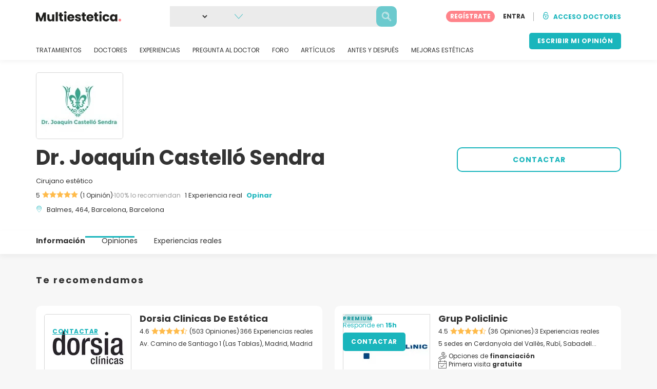

--- FILE ---
content_type: text/html; charset=UTF-8
request_url: https://www.multiestetica.com/centros/dr-joaquin-castello-sendra
body_size: 17486
content:
<!DOCTYPE html>
<html lang="es-ES" class="desktop" >
<head>
        
<meta charset="utf-8" />
<meta name="viewport" content="width=device-width, minimum-scale=1.0, maximum-scale=1.0"/>

<title>Dr. Joaquín Castelló Sendra - Multiestetica.com</title>

<link rel="preconnect" href="//static.multiestetica.com" crossorigin>


                    <script async src="https://www.googletagmanager.com/gtag/js?id=G-SPV2V88M73"></script>
    

    <link rel="stylesheet" href="https://static.multiestetica.com/10009303/build/yns/main_general.css">

            <link rel="stylesheet" href="https://static.multiestetica.com/10009303/build/yns/yns_header_nav.css">
        <link rel="stylesheet" href="https://static.multiestetica.com/10009303/build/yns/yns_footer.css">
    
    <link rel="stylesheet" href="https://static.multiestetica.com/10009303/build/yns/5056.css"><link rel="stylesheet" href="https://static.multiestetica.com/10009303/build/yns/company_card.css">

<script id="js_analytics" type="text/javascript">
    const projectDomain = 'multiestetica.com';

        (function(i,s,o,g,r,a,m){i['GoogleAnalyticsObject']=r;i[r]=i[r]||function(){
        (i[r].q=i[r].q||[]).push(arguments)},i[r].l=1*new Date();a=s.createElement(o),
        m=s.getElementsByTagName(o)[0];a.async=1;a.src=g;m.parentNode.insertBefore(a,m)
    })(window,document,'script','https://www.google-analytics.com/analytics.js','ga');

    window.gaYNS = {
                analyticsTreatmentName: 'No treatment',
        analyticsTreatmentEnglishName: 'No treatment',
        dimensionPath: '/doctors/item',
                gaTracker: 'UA-4541145-1',
                gaTrackerGlobal: 'UA-103658573-1',
        pageType: 'unified_company_card'
    };


                !function(f,b,e,v,n,t,s){if(f.fbq)return;n=f.fbq=function(){n.callMethod?
        n.callMethod.apply(n,arguments):n.queue.push(arguments)};if(!f._fbq)f._fbq=n;
        n.push=n;n.loaded=!0;n.version='2.0';n.queue=[];t=b.createElement(e);t.async=!0;
        t.src=v;s=b.getElementsByTagName(e)[0];s.parentNode.insertBefore(t,s)}(window,
        document,'script','https://connect.facebook.net/en_US/fbevents.js');
    

                window.dataLayer = window.dataLayer || [];
        window.gA4Data = window.gA4Data || {};
        window.gA4Data.measurement_id = 'G-SPV2V88M73';
        window.gA4Data.treatmentName = '';
        window.gA4Data.treatmentEnglishName = '';
        window.gA4Data.pageItems = '';
        window.gA4Data.creationDate = '';
        window.gA4Data.brandRelatedId = '';
        window.gA4Data.doctorRelatedId = '';

        function gtag(){dataLayer.push(arguments);}

        // Config GA4
        gtag('js', new Date());

        function getCookie(name) {
            return document.cookie
            .split('; ')
            .find(row => row.startsWith(name))
            ?.split('=')[1] || null;
        }
        const COOKIE_NAME = '_ynsGDPR_';
        const consentCookieValue = getCookie(COOKIE_NAME);

        const defaultConsentConfig = {
            'ad_storage': 'denied',
            'ad_user_data': 'denied',
            'ad_personalization': 'denied',
            'analytics_storage': 'denied',
            'functionality_storage': 'denied',
            'personalization_storage': 'denied',
            'security_storage': 'granted',  // Always granted
        };

        let shouldEnableUrlPassthrough = true;

        if (consentCookieValue) {
            const consent = JSON.parse(decodeURIComponent(consentCookieValue));

            Object.assign(defaultConsentConfig, {
                'ad_storage': consent.marketing ? 'granted' : 'denied',
                'ad_user_data':  consent.marketing ? 'granted' : 'denied',
                'ad_personalization':  consent.marketing ? 'granted' : 'denied',
                'analytics_storage':  consent.analysis ? 'granted' : 'denied',
                'functionality_storage':  consent.functional ? 'granted' : 'denied',
                'personalization_storage':  consent.marketing ? 'granted' : 'denied',
            });

            shouldEnableUrlPassthrough = !(consent.marketing && consent.analysis);
        }
        gtag('consent', 'default', defaultConsentConfig);

        gtag('set', 'url_passthrough', shouldEnableUrlPassthrough);

        data = {};
        data.content_group = '/doctors/item';
        if (window.gA4Data.treatmentName) {
            data.treatment = window.gA4Data.treatmentName;
        }
        if (window.gA4Data.treatmentEnglishName) {
            data.english_treatment = window.gA4Data.treatmentEnglishName;
        }
        if (window.gA4Data.pageItems) {
            data.content_items = window.gA4Data.pageItems;
        }
        if (window.gA4Data.creationDate) {
            data.creation_date = window.gA4Data.creationDate;
        }
        if (window.gA4Data.brandRelatedId) {
            data.brand_related_id = window.gA4Data.brandRelatedId;
        }
        if (window.gA4Data.doctorRelatedId) {
            data.doctor_related_id = window.gA4Data.doctorRelatedId;
        }

        // /_ga=([^;]+)/i.test(document.cookie) ? data.yns_client_id = RegExp.$1.split('.').slice(2).join('.').replace('3','2'): null;
        // /smd5=([^;]+)/i.test(document.cookie) ? data.yns_session_id = RegExp.$1 : null;
        /User=([^;]+)/i.test(document.cookie) ? data.user_id = RegExp.$1 : null;

        gtag('config', window.gA4Data.measurement_id, {
            ...data,
            'cookie_domain': `.${projectDomain}`,
            'linker': {
                'url_passthrough': true
            },
        });
    </script>

<!-- Google Tag Manager -->
<script>(function(w,d,s,l,i){w[l]=w[l]||[];w[l].push({'gtm.start':
            new Date().getTime(),event:'gtm.js'});var f=d.getElementsByTagName(s)[0],
        j=d.createElement(s),dl=l!='dataLayer'?'&l='+l:'';j.async=true;j.src=
        'https://www.googletagmanager.com/gtm.js?id='+i+dl;f.parentNode.insertBefore(j,f);
    })(window,document,'script','dataLayer','GTM-5PCHSHG');</script>
<!-- End Google Tag Manager -->



    <link rel="preload" href="https://static.multiestetica.com/10009303/build/yns/fonts/Poppins-Regular.ad19729d.woff2" as="font" type="font/woff2" crossorigin>
<link rel="preload" href="https://static.multiestetica.com/10009303/build/yns/fonts/Poppins-Bold.dd24d10e.woff2" as="font" type="font/woff2" crossorigin>
<link rel="preload" href="https://static.multiestetica.com/10009303/build/yns/fonts/YNS_icons.e0995834.woff2" as="font" type="font/woff2" crossorigin>




<link rel="dns-prefetch" href="//fonts.googleapis.com">
<link rel="dns-prefetch" href="//www.googleadservices.com">
<link rel="dns-prefetch" href="//pagead2.googlesyndication.com">
<link rel="dns-prefetch" href="//tpc.googlesyndication.com">
<link rel="dns-prefetch" href="//connect.facebook.net">
<link rel="dns-prefetch" href="//www.google-analytics.com">
<link rel="dns-prefetch" href="//www.googletagmanager.com">
<link rel="dns-prefetch" href="//cdnjs.cloudflare.com">
<link rel="dns-prefetch" href="//googleads.g.doubleclick.net">
<link rel="dns-prefetch" href="//stats.g.doubleclick.net">
<link rel="dns-prefetch" href="//www.google.com">
<link rel="dns-prefetch" href="//js-agent.newrelic.com">
<link rel="dns-prefetch" href="//bam.nr-data.net">
<link rel="dns-prefetch" href="//cdn.livechatinc.com">
<link rel="dns-prefetch" href="//secure.livechatinc.com">
<link rel="dns-prefetch" href="//accounts.livechatinc.com">
<link rel="dns-prefetch" href="//analytics.tiktok.com">


<meta name="google-site-verification" content="tFyTp0vI7okiPZHCNULlmh7C5U50LrLFGa80eFdgZA8"/>
<meta name="robots" content="index, follow"/>    <meta name="description" content="Estética - Dr. Joaquín Castelló Sendra especializado en cirugía plástica, estética y reparadora. Cuenta con las técnicas más innovadoras y con el material más novedoso para poder asegurar los mejores resultados a cada paciente, ofreciendo siempre un servicio personalizado. Ofrece a sus clientes..."/>
<meta name="apple-itunes-app" content="app-id=1149340927, app-argument=https://www.multiestetica.com/centros/dr-joaquin-castello-sendra">

            <link rel="canonical" href="https://www.multiestetica.com/centros/dr-joaquin-castello-sendra"/>
    




<link rel="manifest" href="/manifest.webmanifest"/>

    <base href="https://www.multiestetica.com">
</head>

<body id="company-card"        data-meta="et-center"            data-new-company-card="true"
    data-increase-company-visit="true"
      data-show-sensitive-content="false"
      class="        "
>
            
    <header class="header-nav header-nav--desktop u-flex">
        <div class="container-layout">
            <div class="header-nav__top--with-search u-flex u-flex-justify-between u-flex-align-items-center">
                                <a href="/"
                   class="header-nav__logo u-flex u-flex-align-items-center"
                   title="Estética"
                >
                    <img src="https://static.multiestetica.com/img/img_et/logo/ES/logo.svg"
                         width="166"
                         height="20"
                         alt="Estética"
                    />
                </a>
                
                                                    <div
                        id="jsv-search-bar"
                        class="search-bar"
                    >
                        <div class="skeleton skeleton--animation skeleton--r10"></div>
                    </div>
                

                                <div id="jsv-nav-user-menu-new">
                    <div class="nav-user-menu"><ul
                class="nav-user-menu--not-logged nav-user-menu__links u-flex u-flex-align-items-center u-p--0"
                data-role="nav-user-menu-not-logged"
            ><li class="nav-user-menu__users-register"><span
                        data-href="/profile/register"
                        rel="nofollow"
                        class="nav-user-menu__users-register-btn u-font--bold u-flex u-flex-align-items-center u-flex-justify-center u-render__cursor--pointer u-render__border-none internal-span-link"
                        aria-label="Regístrate en Multiestetica.com"
                        data-role="nav-user-register-btn"
                    >
                        REGÍSTRATE
                    </span></li><li class="nav-user-menu__users-login"><span
                        data-href="/profile/login?rurl=https://www.multiestetica.com/centros/dr-joaquin-castello-sendra"
                        rel="nofollow"
                        class="btn--primary btn--white u-ml--2 u-font--bold u-render__border-none internal-span-link"
                        data-role="nav-user-login-btn"
                    >
                        ENTRA
                    </span></li><li class="nav-user-menu__doctors u-ml--2 u-pl--2"><i
                        class="yns-icon-unlocked u-font--bold"
                        aria-hidden="true"
                    ></i><span
                        data-href="/front/user_account/login"
                        rel="nofollow"
                        class="u-ml--1 u-font--bold u-render__border-none btn--basic u-render__underline-none internal-span-link"
                    >ACCESO DOCTORES</span></li></ul></div>
                </div>
            </div>

                        <nav role="navigation" class="u-flex u-flex-justify-between">
                <ul class="header-nav__list u-mt--3 u-pl--0" data-role="header-nav-list">
                                        <li class="header-nav__list-item header-nav__sublist-parent u-render__position--relative">
                        <a class="header-nav__list-link u-pb--1 "
                           href="https://www.multiestetica.com/tratamientos"
                           data-link="treatment_list"
                        >
                            TRATAMIENTOS
                        </a>

                                                        
    <div class="header-nav__sublist ">
        <div class="u-text--nowrap">
            <span class="header-nav__sublist-label u-font--bold u-mr--1">Tratamientos más populares</span>
            <a href="https://www.multiestetica.com/tratamientos" class="header-nav__sublist-link-all u-font--bold u-text--nowrap js-ga-link"
               data-ga-ev="Main menu|View all treatments|Ver todos">
                                    Ver todos
                            </a>
        </div>
        <ul class="u-p--0">
                                                                                                                                                                                                        <li>
                    <a href="https://www.multiestetica.com/tratamientos/abdominoplastia"
                       class="header-nav__sublist-link u-text--ellipsis js-ga-link"
                       data-ga-ev="Main menu|Go to treatment item|Abdominoplastia">
                        Abdominoplastia
                    </a>
                </li>
                                                                                                                                                                                                        <li>
                    <a href="https://www.multiestetica.com/tratamientos/acido-hialuronico"
                       class="header-nav__sublist-link u-text--ellipsis js-ga-link"
                       data-ga-ev="Main menu|Go to treatment item|Ácido hialurónico">
                        Ácido hialurónico
                    </a>
                </li>
                                                                                                                                                                                                        <li>
                    <a href="https://www.multiestetica.com/tratamientos/aumento-senos"
                       class="header-nav__sublist-link u-text--ellipsis js-ga-link"
                       data-ga-ev="Main menu|Go to treatment item|Aumento de pecho">
                        Aumento de pecho
                    </a>
                </li>
                                                                                                                                                                                                        <li>
                    <a href="https://www.multiestetica.com/tratamientos/aumento-labios"
                       class="header-nav__sublist-link u-text--ellipsis js-ga-link"
                       data-ga-ev="Main menu|Go to treatment item|Aumento labios">
                        Aumento labios
                    </a>
                </li>
                                                                                                                                                                                                        <li>
                    <a href="https://www.multiestetica.com/tratamientos/balon-gastrico"
                       class="header-nav__sublist-link u-text--ellipsis js-ga-link"
                       data-ga-ev="Main menu|Go to treatment item|Balón gástrico">
                        Balón gástrico
                    </a>
                </li>
                                                                                                                                                                                                        <li>
                    <a href="https://www.multiestetica.com/tratamientos/blefaroplastia"
                       class="header-nav__sublist-link u-text--ellipsis js-ga-link"
                       data-ga-ev="Main menu|Go to treatment item|Blefaroplastia">
                        Blefaroplastia
                    </a>
                </li>
                                                                                                                                                                                                        <li>
                    <a href="https://www.multiestetica.com/tratamientos/lipoescultura"
                       class="header-nav__sublist-link u-text--ellipsis js-ga-link"
                       data-ga-ev="Main menu|Go to treatment item|Lipoescultura">
                        Lipoescultura
                    </a>
                </li>
                                                                                                                                                                                                        <li>
                    <a href="https://www.multiestetica.com/tratamientos/liposuccion"
                       class="header-nav__sublist-link u-text--ellipsis js-ga-link"
                       data-ga-ev="Main menu|Go to treatment item|Liposucción">
                        Liposucción
                    </a>
                </li>
                                                                                                                                                                                                        <li>
                    <a href="https://www.multiestetica.com/tratamientos/pose-reduccion-de-estomago"
                       class="header-nav__sublist-link u-text--ellipsis js-ga-link"
                       data-ga-ev="Main menu|Go to treatment item|POSE Reducción de estómago">
                        POSE Reducción de estómago
                    </a>
                </li>
                                                                                                                                                                                                        <li>
                    <a href="https://www.multiestetica.com/tratamientos/rinoplastia"
                       class="header-nav__sublist-link u-text--ellipsis js-ga-link"
                       data-ga-ev="Main menu|Go to treatment item|Rinoplastia">
                        Rinoplastia
                    </a>
                </li>
                    </ul>
    </div>

                                            </li>

                                        <li class="header-nav__list-item header-nav__sublist-parent u-render__position--relative">
                        <a href="https://www.multiestetica.com/centros"
                           class="header-nav__list-link u-pb--1 "
                           data-link="company_listing"
                        >
                            DOCTORES
                        </a>

                                                        
    <div class="header-nav__sublist ">
        <div class="u-text--nowrap">
            <span class="header-nav__sublist-label u-font--bold u-mr--1">Doctores por tratamiento y localidad</span>
            <a href="https://www.multiestetica.com/centros" class="header-nav__sublist-link-all u-font--bold u-text--nowrap js-ga-link"
               data-ga-ev="Main menu|View all doctors|Ver todos">
                                    Ver todos
                            </a>
        </div>
        <ul class="u-p--0">
                                                                                                                                                                                                                                                    <li>
                    <a href="https://www.multiestetica.com/centros/aumento-senos/madrid"
                       class="header-nav__sublist-link u-text--ellipsis js-ga-link"
                       data-ga-ev="Main menu|Go to doctors list treatment area2|Aumento de pecho en Madrid">
                        Aumento de pecho en Madrid
                    </a>
                </li>
                                                                                                                                                                                                                                                    <li>
                    <a href="https://www.multiestetica.com/centros/aumento-senos/valencia"
                       class="header-nav__sublist-link u-text--ellipsis js-ga-link"
                       data-ga-ev="Main menu|Go to doctors list treatment area2|Aumento de pecho en Valencia">
                        Aumento de pecho en Valencia
                    </a>
                </li>
                                                                                                                                                                                                                                                    <li>
                    <a href="https://www.multiestetica.com/centros/aumento-senos/malaga"
                       class="header-nav__sublist-link u-text--ellipsis js-ga-link"
                       data-ga-ev="Main menu|Go to doctors list treatment area2|Aumento de pecho en Málaga">
                        Aumento de pecho en Málaga
                    </a>
                </li>
                                                                                                                                                                                                                                                    <li>
                    <a href="https://www.multiestetica.com/centros/abdominoplastia/barcelona"
                       class="header-nav__sublist-link u-text--ellipsis js-ga-link"
                       data-ga-ev="Main menu|Go to doctors list treatment area2|Abdominoplastia en Barcelona">
                        Abdominoplastia en Barcelona
                    </a>
                </li>
                                                                                                                                                                                                                                                    <li>
                    <a href="https://www.multiestetica.com/centros/abdominoplastia/madrid"
                       class="header-nav__sublist-link u-text--ellipsis js-ga-link"
                       data-ga-ev="Main menu|Go to doctors list treatment area2|Abdominoplastia en Madrid">
                        Abdominoplastia en Madrid
                    </a>
                </li>
                                                                                                                                                                                                                                                    <li>
                    <a href="https://www.multiestetica.com/centros/liposuccion/madrid"
                       class="header-nav__sublist-link u-text--ellipsis js-ga-link"
                       data-ga-ev="Main menu|Go to doctors list treatment area2|Liposucción en Madrid">
                        Liposucción en Madrid
                    </a>
                </li>
                                                                                                                                                                                                                                                    <li>
                    <a href="https://www.multiestetica.com/centros/liposuccion/barcelona"
                       class="header-nav__sublist-link u-text--ellipsis js-ga-link"
                       data-ga-ev="Main menu|Go to doctors list treatment area2|Liposucción en Barcelona">
                        Liposucción en Barcelona
                    </a>
                </li>
                                                                                                                                                                                                                                                    <li>
                    <a href="https://www.multiestetica.com/centros/liposuccion/valencia"
                       class="header-nav__sublist-link u-text--ellipsis js-ga-link"
                       data-ga-ev="Main menu|Go to doctors list treatment area2|Liposucción en Valencia">
                        Liposucción en Valencia
                    </a>
                </li>
                                                                                                                                                                                                                                                    <li>
                    <a href="https://www.multiestetica.com/centros/rinoplastia/barcelona"
                       class="header-nav__sublist-link u-text--ellipsis js-ga-link"
                       data-ga-ev="Main menu|Go to doctors list treatment area2|Rinoplastia en Barcelona">
                        Rinoplastia en Barcelona
                    </a>
                </li>
                                                                                                                                                                                                                                                    <li>
                    <a href="https://www.multiestetica.com/centros/rinoplastia/madrid"
                       class="header-nav__sublist-link u-text--ellipsis js-ga-link"
                       data-ga-ev="Main menu|Go to doctors list treatment area2|Rinoplastia en Madrid">
                        Rinoplastia en Madrid
                    </a>
                </li>
                    </ul>
    </div>

                                            </li>

                                                                <li class="header-nav__list-item header-nav__sublist-parent u-render__position--relative">
                            <a class="header-nav__list-link u-pb--1 "
                               href="https://www.multiestetica.com/experiencias"
                               data-link="experiences-home"
                               data-role="experiences-navigation-tab"
                            >
                                EXPERIENCIAS
                            </a>

                                                                
    <div class="header-nav__sublist ">
        <div class="u-text--nowrap">
            <span class="header-nav__sublist-label u-font--bold u-mr--1">Tratamientos con más experiencias</span>
            <a href="https://www.multiestetica.com/experiencias" class="header-nav__sublist-link-all u-font--bold u-text--nowrap js-ga-link"
               data-ga-ev="Main menu|View all experiences|Ver todos">
                                    Ver todos
                            </a>
        </div>
        <ul class="u-p--0">
                                                                                                                                                                                                        <li>
                    <a href="https://www.multiestetica.com/experiencias/abdominoplastia"
                       class="header-nav__sublist-link u-text--ellipsis js-ga-link"
                       data-ga-ev="Main menu|Go to treatment experience list|Experiencias sobre Abdominoplastia">
                        Experiencias sobre Abdominoplastia
                    </a>
                </li>
                                                                                                                                                                                                        <li>
                    <a href="https://www.multiestetica.com/experiencias/acido-hialuronico"
                       class="header-nav__sublist-link u-text--ellipsis js-ga-link"
                       data-ga-ev="Main menu|Go to treatment experience list|Experiencias sobre Ácido hialurónico">
                        Experiencias sobre Ácido hialurónico
                    </a>
                </li>
                                                                                                                                                                                                        <li>
                    <a href="https://www.multiestetica.com/experiencias/aumento-senos"
                       class="header-nav__sublist-link u-text--ellipsis js-ga-link"
                       data-ga-ev="Main menu|Go to treatment experience list|Experiencias sobre Aumento de pecho">
                        Experiencias sobre Aumento de pecho
                    </a>
                </li>
                                                                                                                                                                                                        <li>
                    <a href="https://www.multiestetica.com/experiencias/aumento-labios"
                       class="header-nav__sublist-link u-text--ellipsis js-ga-link"
                       data-ga-ev="Main menu|Go to treatment experience list|Experiencias sobre Aumento labios">
                        Experiencias sobre Aumento labios
                    </a>
                </li>
                                                                                                                                                                                                        <li>
                    <a href="https://www.multiestetica.com/experiencias/blefaroplastia"
                       class="header-nav__sublist-link u-text--ellipsis js-ga-link"
                       data-ga-ev="Main menu|Go to treatment experience list|Experiencias sobre Blefaroplastia">
                        Experiencias sobre Blefaroplastia
                    </a>
                </li>
                                                                                                                                                                                                        <li>
                    <a href="https://www.multiestetica.com/experiencias/labioplastia"
                       class="header-nav__sublist-link u-text--ellipsis js-ga-link"
                       data-ga-ev="Main menu|Go to treatment experience list|Experiencias sobre Labioplastia">
                        Experiencias sobre Labioplastia
                    </a>
                </li>
                                                                                                                                                                                                        <li>
                    <a href="https://www.multiestetica.com/experiencias/lipoescultura"
                       class="header-nav__sublist-link u-text--ellipsis js-ga-link"
                       data-ga-ev="Main menu|Go to treatment experience list|Experiencias sobre Lipoescultura">
                        Experiencias sobre Lipoescultura
                    </a>
                </li>
                                                                                                                                                                                                        <li>
                    <a href="https://www.multiestetica.com/experiencias/mastopexia"
                       class="header-nav__sublist-link u-text--ellipsis js-ga-link"
                       data-ga-ev="Main menu|Go to treatment experience list|Experiencias sobre Mastopexia">
                        Experiencias sobre Mastopexia
                    </a>
                </li>
                                                                                                                                                                                                        <li>
                    <a href="https://www.multiestetica.com/experiencias/otoplastia"
                       class="header-nav__sublist-link u-text--ellipsis js-ga-link"
                       data-ga-ev="Main menu|Go to treatment experience list|Experiencias sobre Otoplastia">
                        Experiencias sobre Otoplastia
                    </a>
                </li>
                                                                                                                                                                                                        <li>
                    <a href="https://www.multiestetica.com/experiencias/rinoplastia"
                       class="header-nav__sublist-link u-text--ellipsis js-ga-link"
                       data-ga-ev="Main menu|Go to treatment experience list|Experiencias sobre Rinoplastia">
                        Experiencias sobre Rinoplastia
                    </a>
                </li>
                    </ul>
    </div>

                                                    </li>
                    
                                                                <li class="header-nav__list-item header-nav__sublist-parent u-render__position--relative">
                            <a class="header-nav__list-link u-pb--1 "
                               href="https://www.multiestetica.com/consultas"
                               data-link="qanda_home"
                            >
                                PREGUNTA AL DOCTOR
                            </a>

                                                                
    <div class="header-nav__sublist ">
        <div class="u-text--nowrap">
            <span class="header-nav__sublist-label u-font--bold u-mr--1">Tratamientos con más preguntas</span>
            <a href="https://www.multiestetica.com/consultas" class="header-nav__sublist-link-all u-font--bold u-text--nowrap js-ga-link"
               data-ga-ev="Main menu|View all qanda|Ver todos">
                                    Ver todos
                            </a>
        </div>
        <ul class="u-p--0">
                                                                                                                                                                                                        <li>
                    <a href="https://www.multiestetica.com/consultas/abdominoplastia"
                       class="header-nav__sublist-link u-text--ellipsis js-ga-link"
                       data-ga-ev="Main menu|Go to treatment qanda|Preguntas sobre Abdominoplastia">
                        Preguntas sobre Abdominoplastia
                    </a>
                </li>
                                                                                                                                                                                                        <li>
                    <a href="https://www.multiestetica.com/consultas/acido-hialuronico"
                       class="header-nav__sublist-link u-text--ellipsis js-ga-link"
                       data-ga-ev="Main menu|Go to treatment qanda|Preguntas sobre Ácido hialurónico">
                        Preguntas sobre Ácido hialurónico
                    </a>
                </li>
                                                                                                                                                                                                        <li>
                    <a href="https://www.multiestetica.com/consultas/aumento-senos"
                       class="header-nav__sublist-link u-text--ellipsis js-ga-link"
                       data-ga-ev="Main menu|Go to treatment qanda|Preguntas sobre Aumento de pecho">
                        Preguntas sobre Aumento de pecho
                    </a>
                </li>
                                                                                                                                                                                                        <li>
                    <a href="https://www.multiestetica.com/consultas/aumento-labios"
                       class="header-nav__sublist-link u-text--ellipsis js-ga-link"
                       data-ga-ev="Main menu|Go to treatment qanda|Preguntas sobre Aumento labios">
                        Preguntas sobre Aumento labios
                    </a>
                </li>
                                                                                                                                                                                                        <li>
                    <a href="https://www.multiestetica.com/consultas/hilos-tensores"
                       class="header-nav__sublist-link u-text--ellipsis js-ga-link"
                       data-ga-ev="Main menu|Go to treatment qanda|Preguntas sobre Hilos tensores">
                        Preguntas sobre Hilos tensores
                    </a>
                </li>
                                                                                                                                                                                                        <li>
                    <a href="https://www.multiestetica.com/consultas/lipoescultura"
                       class="header-nav__sublist-link u-text--ellipsis js-ga-link"
                       data-ga-ev="Main menu|Go to treatment qanda|Preguntas sobre Lipoescultura">
                        Preguntas sobre Lipoescultura
                    </a>
                </li>
                                                                                                                                                                                                        <li>
                    <a href="https://www.multiestetica.com/consultas/liposuccion"
                       class="header-nav__sublist-link u-text--ellipsis js-ga-link"
                       data-ga-ev="Main menu|Go to treatment qanda|Preguntas sobre Liposucción">
                        Preguntas sobre Liposucción
                    </a>
                </li>
                                                                                                                                                                                                        <li>
                    <a href="https://www.multiestetica.com/consultas/mastopexia"
                       class="header-nav__sublist-link u-text--ellipsis js-ga-link"
                       data-ga-ev="Main menu|Go to treatment qanda|Preguntas sobre Mastopexia">
                        Preguntas sobre Mastopexia
                    </a>
                </li>
                                                                                                                                                                                                        <li>
                    <a href="https://www.multiestetica.com/consultas/rejuvenecimiento-facial"
                       class="header-nav__sublist-link u-text--ellipsis js-ga-link"
                       data-ga-ev="Main menu|Go to treatment qanda|Preguntas sobre Rejuvenecimiento facial">
                        Preguntas sobre Rejuvenecimiento facial
                    </a>
                </li>
                                                                                                                                                                                                        <li>
                    <a href="https://www.multiestetica.com/consultas/rinoplastia"
                       class="header-nav__sublist-link u-text--ellipsis js-ga-link"
                       data-ga-ev="Main menu|Go to treatment qanda|Preguntas sobre Rinoplastia">
                        Preguntas sobre Rinoplastia
                    </a>
                </li>
                    </ul>
    </div>

                                                    </li>
                    
                                                                <li class="header-nav__list-item">
                            <a class="header-nav__list-link u-pb--1 "
                               href="https://forum.multiestetica.com/"
                               data-link="forum-list-categories"
                            >
                                FORO
                            </a>
                        </li>
                    
                                        <li class="header-nav__list-item">
                        <a class="header-nav__list-link u-pb--1 "
                           href="https://www.multiestetica.com/articulos"
                           data-link="article-home"
                        >
                            ARTÍCULOS
                        </a>
                    </li>

                                                                <li class="header-nav__list-item">
                            <a class="header-nav__list-link u-pb--1 "
                               href="https://www.multiestetica.com/antes-y-despues"
                               data-link="gallery-listing"
                            >
                                ANTES Y DESPUÉS
                            </a>
                        </li>
                    
                                        <li class="header-nav__list-item">
                        <a class="header-nav__list-link u-pb--1 "
                           href="https://www.multiestetica.com/mejoras-esteticas"
                           data-link="concern_list"
                        >
                            MEJORAS ESTÉTICAS
                        </a>
                    </li>
                </ul>

                                                        <div class="u-my--1">
                        <button
                            data-com-id="0"
                            data-treatment-id="0"
                            data-source="14"
                            class="btn-header btn-header--primary u-render__display--none js-experience-review-selector js-show-for-patients js-ga-link"
                                
    data-ga-category="click"
    data-ga-props="{&quot;action&quot;:&quot;share experience&quot;,&quot;cta&quot;:&quot;navigation button&quot;,&quot;content_group&quot;:&quot;\/doctors\/item&quot;}"

                        >ESCRIBIR MI OPINIÓN</button>
                    </div>
                            </nav>
        </div>
    </header>

    
<div id="js-company-card-main" class="company-card__bg--white" data-id="172209" data-head="201521" data-mabbox-js="/10009303/build/yns/vendor/mapbox-gl.ca8c7168.js">
        
<section class="company-card-header-info js-header-info
    ">

        
        <div
        class="container-layout company-card-header-info__wrapper u-pt--3 u-pb--4"
        data-role="company-logo"
    >
                




                                    
    
            <picture class="company-logo__picture u-render__overflow--hidden u-flex-none skeleton skeleton--r5"><source srcset="//static.multiestetica.com/site/company/e0/172209/logo/dr-joaquin-castello-sendra_li1.webp?timestamp=10"
                        type="image/webp"
                ><source srcset="//static.multiestetica.com/site/company/e0/172209/logo/dr-joaquin-castello-sendra_li1.jpg?timestamp=10"
                        type="image/jpg"
                ><img src="//static.multiestetica.com/site/company/e0/172209/logo/dr-joaquin-castello-sendra_li1.jpg?timestamp=10"
                 alt="Dr. Joaquín Castelló Sendra"
                                
                                
                                
                                
                                
                                
                                                    width="168"
                
                                                    height="128"
                
                                                    loading="eager"
                
                                
                                                    decoding="async"
                
                                                    importance="high"
                
                                            /></picture>

    
                


                <div class="company-card-header-info__content-wrapper u-pt--2">
                        <div class="company-card-header-info__info-wrapper"
                 data-role="company-info"
            >
                


<h1
    class="u-my--0 u-font--bold u-render__display--inline"
    data-role="company-name"
>
    Dr. Joaquín Castelló Sendra
</h1>

    <div class="company-card-header-info__data u-mt--2">
                    Cirujano estético
            </div>

<div class="company-card-header-info__data u-mt--1 u-flex-grid u-flex-align-items-center">
        
            

    <div
                        class="stars u-flex u-flex-align-items-center u-flex-none u-flex-wrap"
                        data-role="company-stars"
                    ><div class="u-flex u-flex-align-items-center u-flex-none"><span class="u-mr--05">5</span><div
            class="stars__icons "
                    ><i class="yns-icon-star-full" aria-hidden="true"></i><i class="yns-icon-star-full" aria-hidden="true"></i><i class="yns-icon-star-full" aria-hidden="true"></i><i class="yns-icon-star-full" aria-hidden="true"></i><i class="yns-icon-star-full" aria-hidden="true"></i></div></div><div data-role="company-reviews">(1 Opinión)</div><span class="stars__separator">·</span><span
                            class="stars__percent"
                            data-role="company-reviews-percent"
                        >100% lo recomiendan</span></div>

            <span class="company-card-header-info__data-text d:u-ml--1">1 Experiencia real</span>
    
    <a href="#review/1"
       data-role="review-header"
       data-com-id="172209"
       data-source="11"
                   class="company-card-header-info__data-link u-font--bold u-render__cursor--pointer d:u-ml--1 u-text__line-clamp--1 u-render__display--none js-experience-review-selector js-show-for-patients js-ga-link"
                
    data-ga-category="click"
    data-ga-props="{&quot;action&quot;:&quot;share experience&quot;,&quot;cta&quot;:&quot;company card header info review button&quot;,&quot;content_group&quot;:&quot;\/doctors\/item&quot;}"

    >
        Opinar
    </a>
</div>

<div
    class="company-card-header-info__data u-mt--1 u-flex u-flex-align-items-baseline"
    data-role="company-location"
>
    <i class="yns-icon-location u-mr--1 company-card-header-info__data-icon" aria-hidden="true"></i>
    <div>
                    <span class="u-mr--1">Balmes, 464, Barcelona, Barcelona</span>
                    </div>
</div>









            </div>

                        <div class="u-mt--4 d:u-mt--0">
                                                    <div class="company-card-header-info__buttons-wrapper u-flex u-flex-align-items-center">
                                                                            
    
        
        
        
        
    

<button
    type="button"
     id="button-request-cta-btn_getprice"     class="btn btn--basic-border btn--big js-lead-form js-ga-link"
    
            data-ga-ev="CompanyCard|ask_request|btn_contact"
                    
    data-ga-category="look_for_a_doctor"
    data-ga-props="{&quot;user_id&quot;:null,&quot;doctor_id&quot;:172209,&quot;action&quot;:&quot;ask for a lead&quot;,&quot;cta&quot;:&quot;header lead button&quot;,&quot;content_group&quot;:&quot;\/doctors\/item&quot;,&quot;doctor_plan&quot;:&quot;basic&quot;}"

        data-company-id=172209
    
    
    

    data-source=23
    data-button-type=contact-header
            data-role=general-lead-header
    data-isMobile=""
    data-referrer="https://www.multiestetica.com/centros/dr-joaquin-castello-sendra"
>
    CONTACTAR
</button>



                                            </div>
                            </div>
        </div>
    </div>
</section>


        

<div class="sticky-header-nav js-sticky-nav">
    <div class="sticky-header-nav__info">
                    <div class="container-layout u-flex u-flex-justify-between">
                                                


<div class="company-info u-flex u-flex-align-items-start ">
                
                                        
    




                                                                
    
            <picture class="company-logo__picture u-render__overflow--hidden u-flex-none skeleton skeleton--r5"><source srcset="//static.multiestetica.com/site/company/e0/172209/logo/dr-joaquin-castello-sendra_li5.webp?timestamp=1"
                        type="image/webp"
                ><source srcset="//static.multiestetica.com/site/company/e0/172209/logo/dr-joaquin-castello-sendra_li5.jpg?timestamp=1"
                        type="image/jpg"
                ><img src="//static.multiestetica.com/site/company/e0/172209/logo/dr-joaquin-castello-sendra_li5.jpg?timestamp=1"
                 alt="Dr. Joaquín Castelló Sendra"
                                
                                
                                
                                
                                
                                
                                                    width="88"
                
                                                    height="64"
                
                                                    loading="lazy"
                
                                
                                                    decoding="async"
                
                                
                                            /></picture>

    
                

    <div class="u-ml--1">
                <div class="company-info__name u-font--bold u-text__line-clamp--2" data-role="company-info-name">

                                                Dr. Joaquín Castelló Sendra
                            
                                </div>

                                
            

    <div
                        class="stars u-flex u-flex-align-items-center u-flex-none u-flex-wrap"
                        data-role="company-stars"
                    ><div class="u-flex u-flex-align-items-center u-flex-none"><span class="u-mr--05">5</span><div
            class="stars__icons "
                    ><i class="yns-icon-star-full" aria-hidden="true"></i><i class="yns-icon-star-full" aria-hidden="true"></i><i class="yns-icon-star-full" aria-hidden="true"></i><i class="yns-icon-star-full" aria-hidden="true"></i><i class="yns-icon-star-full" aria-hidden="true"></i></div></div><div data-role="company-reviews">(1 Opinión)</div><span class="stars__separator">·</span><span
                            class="stars__percent"
                            data-role="company-reviews-percent"
                        >100% lo recomiendan</span></div>
        
                

            </div>
</div>


                                <div>
                                            

<div class="u-flex u-flex-align-items-center u-flex--gap-16">
    

        

<button
    type="button"
        class="btn btn--secondary btn--big js-lead-form js-ga-link"
    title=Contactar
            data-ga-ev="CompanyCard|ask_request|btn_contact_sticky_bar"
                    
    data-ga-category="look_for_a_doctor"
    data-ga-props="{&quot;user_id&quot;:null,&quot;doctor_id&quot;:172209,&quot;action&quot;:&quot;ask for a lead&quot;,&quot;cta&quot;:&quot;sticky header lead button&quot;,&quot;content_group&quot;:&quot;\/doctors\/item&quot;,&quot;doctor_plan&quot;:&quot;basic&quot;}"

        data-company-id=172209
    
    
    

    data-source=98
    data-button-type=contact-header
            data-role=general-lead-sticky
    data-isMobile=""
    data-referrer="https://www.multiestetica.com/centros/dr-joaquin-castello-sendra"
>
    CONTACTAR
</button>

</div>

                                    </div>

            </div>
            </div>

    <ul class="sticky-header-nav__list u-flex container-layout">
        <li class="sticky-header-nav__list-item is-active js-scroll-to-view-link" data-anch="js-company-card-info">
            <span class="u-render__position--relative">Información</span>
        </li>

                
                    <li
                class="sticky-header-nav__list-item js-scroll-to-view-link"
                data-anch="js-company-card-rbt"
                data-role="sticky-reviews-section"
            >
                <span class="u-render__position--relative">Opiniones</span>
            </li>
        
                    <li
                class="sticky-header-nav__list-item js-scroll-to-view-link"
                data-anch="js-company-card-ex"
                data-role="sticky-experiences-section"
            >
                <span class="u-render__position--relative">Experiencias reales</span>
            </li>
        
                
                
        
                
            </ul>

    <div class="sticky-header-nav__shadow" aria-hidden="true"></div>
</div>



        
                <section
            id="js-company-card-related"
            class="wrapper-layout company-card__bg--white-coconut u-py--5 js-sticky-section u-pt--5 u-pb--4"
            data-role="recommend-section"
        >
            <div class="container-layout">
                <section data-role="related-companies">
    <h2 class="subtitle subtitle--content u-mt--0">Te recomendamos</h2>
    <div class="company-related-companies__loop u-mt--3 d:u-mt--5">
                    

<article
    id="li_1"
    class="u-bg--white u-radius--10 u-p--0 u-render__position--relative js_customer_content"
    data-company-id="22503"
    data-appointment="not_showing"
    data-company-ordinal="1"
    data-role="company list item"
    data-type="basic"
    data-global-offer=""
>
     


<div class="company-miniature u-p--2 company-miniature--no-specialities">
        
        <div class="company-miniature__picture">
        




                                    
            <a href="https://www.multiestetica.com/centros/dorsia-clinicas-de-estetica"
                            data-ga-ev="Company Card|Show company card from related doctors|Show company card from related doctors"
                                    data-role="company-logo"
                            class="js-ga-link"
                    >
    
            <picture class="company-logo__picture u-render__overflow--hidden u-flex-none skeleton skeleton--r5"><source srcset="//static.multiestetica.com/site/company/7b/22503/logo/dorsia-clinicas-de-estetica_li1.webp?timestamp=1766102406"
                        type="image/webp"
                ><source srcset="//static.multiestetica.com/site/company/7b/22503/logo/dorsia-clinicas-de-estetica_li1.jpg?timestamp=1766102406"
                        type="image/jpg"
                ><img src="//static.multiestetica.com/site/company/7b/22503/logo/dorsia-clinicas-de-estetica_li1.jpg?timestamp=1766102406"
                 alt="Dorsia Clinicas De Estética"
                                
                                
                                
                                
                                
                                
                                                    width="168"
                
                                                    height="128"
                
                                                    loading="eager"
                
                                
                                                    decoding="async"
                
                                
                                            /></picture>

            </a>
    
                

    </div>

        <h3 class="company-miniature__name u-font--bold u-mt--0 u-mb--1">
        <a
            href="https://www.multiestetica.com/centros/dorsia-clinicas-de-estetica"
            class="company-miniature__name-link js-ga-link"
                        data-role="company-title"
            data-no-client="true"        >
            Dorsia Clinicas De Estética
        </a>
    </h3>

        
        <div
        class="company-miniature__rating u-flex u-flex-align-items-baseline u-flex-wrap u-mb--1"
        data-role="company-rating"
    >
                    
            

    <div
                        class="stars u-flex u-flex-align-items-center u-flex-none u-flex-wrap"
                        data-role="company-stars"
                    ><div class="u-flex u-flex-align-items-center u-flex-none"><span class="u-mr--05">4.6</span><div
            class="stars__icons "
                    ><i class="yns-icon-star-full" aria-hidden="true"></i><i class="yns-icon-star-full" aria-hidden="true"></i><i class="yns-icon-star-full" aria-hidden="true"></i><i class="yns-icon-star-full" aria-hidden="true"></i><i class="yns-icon-star-half" aria-hidden="true"></i></div></div><div data-role="company-reviews">(503 Opiniones)</div></div>

                                    <span class="company-miniature__separator">·</span>
            <span data-role="company-stories">366 Experiencias reales</span>
            </div>

        <div
        class="company-miniature__location u-text__line-clamp--2 u-mb--1"
        data-role="company-location"
    >
                                Av. Camino de Santiago 1 (Las Tablas), Madrid, Madrid
    </div>

        
        <div class="company-miniature__bottom u-flex u-flex-justify-end u-flex-align-items-end">

                

        <div class="u-flex u-flex u-flex-align-items-end u-ml--auto">

                        
            <div class="u-flex u-flex-col u-flex-align-items-end">
                                
                                
                                                            
                    

<button
    type="button"
        class="btn btn--basic js-lead-form"
    
            data-company-id=22503
    
    
    

    data-source=84
    data-button-type=contact
            data-role=general-lead
    data-isMobile=""
    data-referrer="https://www.multiestetica.com/centros/dr-joaquin-castello-sendra"
>
    Contactar
</button>

                            </div>
        </div>
    </div>
</div>


    </article>

                    

<article
    id="li_2"
    class="u-bg--white u-radius--10 u-p--2 u-render__position--relative js_customer_content"
    data-company-id="195686"
    data-appointment="not_showing"
    data-company-ordinal="2"
    data-role="company list item"
    data-type="premium"
    data-global-offer=""
>
     


<div class="company-miniature company-miniature--no-specialities">
                            

                
    <span
        class="bookmark bookmark--premium u-font--bold u-px--1 u-render__position--absolute"
        data-role="company-chip"
    >
        Premium
    </span>

            
        <div class="company-miniature__picture">
        



    <div class="company-logo u-flex u-flex-col u-flex-none ">

                                    
            <a href="https://www.multiestetica.com/centros/grup-policlinic"
                            data-ga-ev="Company Card|Show company card from related doctors|Show company card from related doctors"
                                    data-role="company-logo"
                            class="js-ga-link"
                    >
    
            <picture class="company-logo__picture u-render__overflow--hidden u-flex-none skeleton skeleton--top-r5 company-logo__picture--verified"><source srcset="//static.multiestetica.com/site/company/e2/195686/logo/grup-policlinic_li1.webp?timestamp=1768829638"
                        type="image/webp"
                ><source srcset="//static.multiestetica.com/site/company/e2/195686/logo/grup-policlinic_li1.jpg?timestamp=1768829638"
                        type="image/jpg"
                ><img src="//static.multiestetica.com/site/company/e2/195686/logo/grup-policlinic_li1.jpg?timestamp=1768829638"
                 alt="Grup Policlinic"
                                
                                
                                
                                
                                
                                
                                                    width="168"
                
                                                    height="128"
                
                                                    loading="eager"
                
                                
                                                    decoding="async"
                
                                
                                            /></picture>

            </a>
    
                        <div
                class="company-tag company-tag--verified u-flex u-flex-align-items-center u-flex-justify-center u-render__cursor--pointer jsv-modal-message"
                data-role="company-verified"
                                    data-modal-type="verified"
                    data-external-close="true"
                            >
                <i class="yns-icon-verified" aria-hidden="true"></i>
            </div>
            
</div>
    </div>

        <h3 class="company-miniature__name u-font--bold u-mt--0 u-mb--1">
        <a
            href="https://www.multiestetica.com/centros/grup-policlinic"
            class="company-miniature__name-link js-ga-link"
                        data-role="company-title"
                    >
            Grup Policlinic
        </a>
    </h3>

        
        <div
        class="company-miniature__rating u-flex u-flex-align-items-baseline u-flex-wrap u-mb--1"
        data-role="company-rating"
    >
                    
            

    <div
                        class="stars u-flex u-flex-align-items-center u-flex-none u-flex-wrap"
                        data-role="company-stars"
                    ><div class="u-flex u-flex-align-items-center u-flex-none"><span class="u-mr--05">4.5</span><div
            class="stars__icons "
                    ><i class="yns-icon-star-full" aria-hidden="true"></i><i class="yns-icon-star-full" aria-hidden="true"></i><i class="yns-icon-star-full" aria-hidden="true"></i><i class="yns-icon-star-full" aria-hidden="true"></i><i class="yns-icon-star-half" aria-hidden="true"></i></div></div><div data-role="company-reviews">(36 Opiniones)</div></div>

                                    <span class="company-miniature__separator">·</span>
            <span data-role="company-stories">3 Experiencias reales</span>
            </div>

        <div
        class="company-miniature__location u-text__line-clamp--2 u-mb--1"
        data-role="company-location"
    >
                                5 sedes en Cerdanyola del Vallès, Rubí, Sabadell...
    </div>

                <div class="company-miniature__details u-flex u-flex-col">

                        
                                        <div class="u-flex u-flex-align-items-center">
                    <i class="company-miniature__details-icon yns-icon-financing" aria-hidden="true"></i>
                    <span>Opciones de <strong>financiación</strong></span>
                </div>
            
                                        <div class="u-flex u-flex-align-items-center">
                    <i class="company-miniature__details-icon yns-icon-schedule" aria-hidden="true"></i>
                    <span>Primera visita <strong>gratuita</strong></span>
                </div>
            
                        
                                </div>
    
        <div class="company-miniature__bottom u-flex u-flex-justify-end u-flex-align-items-end">

                

        <div class="u-flex u-flex u-flex-align-items-end u-ml--auto">

                        
            <div class="u-flex u-flex-col u-flex-align-items-end">
                                                    <div class="company-miniature__respond u-mb--1 u-mr--05"
                         data-role="company-response-time"
                    >
                                                    Responde en <b>15h</b>
                                            </div>
                
                                
                                                            
                    

<button
    type="button"
        class="btn btn--primary js-lead-form"
    
            data-company-id=195686
    
    
    

    data-source=84
    data-button-type=contact
            data-role=direct-lead
    data-isMobile=""
    data-referrer="https://www.multiestetica.com/centros/dr-joaquin-castello-sendra"
>
    Contactar
</button>

                            </div>
        </div>
    </div>
</div>


    </article>

                    

<article
    id="li_3"
    class="u-bg--white u-radius--10 u-p--2 u-render__position--relative js_customer_content"
    data-company-id="148416"
    data-appointment="not_showing"
    data-company-ordinal="3"
    data-role="company list item"
    data-type="premium"
    data-global-offer=""
>
     


<div class="company-miniature company-miniature--no-specialities">
                            

                
    <span
        class="bookmark bookmark--premium u-font--bold u-px--1 u-render__position--absolute"
        data-role="company-chip"
    >
        Premium
    </span>

            
        <div class="company-miniature__picture">
        




                                    
            <a href="https://www.multiestetica.com/centros/dra-dolca-lopez-munne"
                            data-ga-ev="Company Card|Show company card from related doctors|Show company card from related doctors"
                                    data-role="company-logo"
                            class="js-ga-link"
                    >
    
            <picture class="company-logo__picture u-render__overflow--hidden u-flex-none skeleton skeleton--r5"><source srcset="//static.multiestetica.com/site/company/38/148416/logo/dra-dolca-lopez-munne_li1.webp?timestamp=1756594856"
                        type="image/webp"
                ><source srcset="//static.multiestetica.com/site/company/38/148416/logo/dra-dolca-lopez-munne_li1.jpg?timestamp=1756594856"
                        type="image/jpg"
                ><img src="//static.multiestetica.com/site/company/38/148416/logo/dra-dolca-lopez-munne_li1.jpg?timestamp=1756594856"
                 alt="Dra. Dolça López Munne"
                                
                                
                                
                                
                                
                                
                                                    width="168"
                
                                                    height="128"
                
                                                    loading="eager"
                
                                
                                                    decoding="async"
                
                                
                                            /></picture>

            </a>
    
                

    </div>

        <h3 class="company-miniature__name u-font--bold u-mt--0 u-mb--1">
        <a
            href="https://www.multiestetica.com/centros/dra-dolca-lopez-munne"
            class="company-miniature__name-link js-ga-link"
                        data-role="company-title"
                    >
            Dra. Dolça López Munne
        </a>
    </h3>

        
        <div
        class="company-miniature__rating u-flex u-flex-align-items-baseline u-flex-wrap u-mb--1"
        data-role="company-rating"
    >
                    
            

    <div
                        class="stars u-flex u-flex-align-items-center u-flex-none u-flex-wrap"
                        data-role="company-stars"
                    ><div class="u-flex u-flex-align-items-center u-flex-none"><span class="u-mr--05">4.8</span><div
            class="stars__icons "
                    ><i class="yns-icon-star-full" aria-hidden="true"></i><i class="yns-icon-star-full" aria-hidden="true"></i><i class="yns-icon-star-full" aria-hidden="true"></i><i class="yns-icon-star-full" aria-hidden="true"></i><i class="yns-icon-star-full" aria-hidden="true"></i></div></div><div data-role="company-reviews">(41 Opiniones)</div></div>

                                    <span class="company-miniature__separator">·</span>
            <span data-role="company-stories">8 Experiencias reales</span>
            </div>

        <div
        class="company-miniature__location u-text__line-clamp--2 u-mb--1"
        data-role="company-location"
    >
                                C/ Sant Mateu, 24-26, Esplugues de Llobregat
    </div>

                <div class="company-miniature__details u-flex u-flex-col">

                        
                        
                                        <div class="u-flex u-flex-align-items-center">
                    <i class="company-miniature__details-icon yns-icon-schedule" aria-hidden="true"></i>
                    <span>Primera visita <strong>gratuita</strong></span>
                </div>
            
                        
                                </div>
    
        <div class="company-miniature__bottom u-flex u-flex-justify-end u-flex-align-items-end">

                

        <div class="u-flex u-flex u-flex-align-items-end u-ml--auto">

                        
            <div class="u-flex u-flex-col u-flex-align-items-end">
                                                    <div class="company-miniature__respond u-mb--1 u-mr--05 u-color--grey-koala"
                         data-role="company-response-time"
                    >
                                                    Responde en <b>+72h</b>
                                            </div>
                
                                
                                                            
                    

<button
    type="button"
        class="btn btn--primary js-lead-form"
    
            data-company-id=148416
    
    
    

    data-source=84
    data-button-type=contact
            data-role=direct-lead
    data-isMobile=""
    data-referrer="https://www.multiestetica.com/centros/dr-joaquin-castello-sendra"
>
    Contactar
</button>

                            </div>
        </div>
    </div>
</div>


    </article>

                    

<article
    id="li_4"
    class="u-bg--white u-radius--10 u-p--2 u-render__position--relative js_customer_content"
    data-company-id="156628"
    data-appointment="not_showing"
    data-company-ordinal="4"
    data-role="company list item"
    data-type="premium"
    data-global-offer=""
>
     


<div class="company-miniature company-miniature--no-specialities">
                            

                
    <span
        class="bookmark bookmark--premium u-font--bold u-px--1 u-render__position--absolute"
        data-role="company-chip"
    >
        Premium
    </span>

            
        <div class="company-miniature__picture">
        



    <div class="company-logo u-flex u-flex-col u-flex-none ">

                                    
            <a href="https://www.multiestetica.com/centros/dr-josep-marquez-medical-class"
                            data-ga-ev="Company Card|Show company card from related doctors|Show company card from related doctors"
                                    data-role="company-logo"
                            class="js-ga-link"
                    >
    
            <picture class="company-logo__picture u-render__overflow--hidden u-flex-none skeleton skeleton--top-r5 company-logo__picture--verified"><source srcset="//static.multiestetica.com/site/company/3f/156628/logo/dr-josep-marquez-medical-class_li1.webp?timestamp=1766978614"
                        type="image/webp"
                ><source srcset="//static.multiestetica.com/site/company/3f/156628/logo/dr-josep-marquez-medical-class_li1.jpg?timestamp=1766978614"
                        type="image/jpg"
                ><img src="//static.multiestetica.com/site/company/3f/156628/logo/dr-josep-marquez-medical-class_li1.jpg?timestamp=1766978614"
                 alt="Dr. Josep Márquez"
                                
                                
                                
                                
                                
                                
                                                    width="168"
                
                                                    height="128"
                
                                                    loading="lazy"
                
                                
                                                    decoding="async"
                
                                
                                            /></picture>

            </a>
    
                        <div
                class="company-tag company-tag--verified u-flex u-flex-align-items-center u-flex-justify-center u-render__cursor--pointer jsv-modal-message"
                data-role="company-verified"
                                    data-modal-type="verified"
                    data-external-close="true"
                            >
                <i class="yns-icon-verified" aria-hidden="true"></i>
            </div>
            
</div>
    </div>

        <h3 class="company-miniature__name u-font--bold u-mt--0 u-mb--1">
        <a
            href="https://www.multiestetica.com/centros/dr-josep-marquez-medical-class"
            class="company-miniature__name-link js-ga-link"
                        data-role="company-title"
                    >
            Dr. Josep Márquez
        </a>
    </h3>

        
        <div
        class="company-miniature__rating u-flex u-flex-align-items-baseline u-flex-wrap u-mb--1"
        data-role="company-rating"
    >
                    
            

    <div
                        class="stars u-flex u-flex-align-items-center u-flex-none u-flex-wrap"
                        data-role="company-stars"
                    ><div class="u-flex u-flex-align-items-center u-flex-none"><span class="u-mr--05">4.8</span><div
            class="stars__icons "
                    ><i class="yns-icon-star-full" aria-hidden="true"></i><i class="yns-icon-star-full" aria-hidden="true"></i><i class="yns-icon-star-full" aria-hidden="true"></i><i class="yns-icon-star-full" aria-hidden="true"></i><i class="yns-icon-star-full" aria-hidden="true"></i></div></div><div data-role="company-reviews">(29 Opiniones)</div></div>

                                    <span class="company-miniature__separator">·</span>
            <span data-role="company-stories">2 Experiencias reales</span>
            </div>

        <div
        class="company-miniature__location u-text__line-clamp--2 u-mb--1"
        data-role="company-location"
    >
                                Major 40-42 3ºD, Terrassa
    </div>

                <div class="company-miniature__details u-flex u-flex-col">

                        
                                        <div class="u-flex u-flex-align-items-center">
                    <i class="company-miniature__details-icon yns-icon-financing" aria-hidden="true"></i>
                    <span>Opciones de <strong>financiación</strong></span>
                </div>
            
                        
                        
                                </div>
    
        <div class="company-miniature__bottom u-flex u-flex-justify-end u-flex-align-items-end">

                

        <div class="u-flex u-flex u-flex-align-items-end u-ml--auto">

                        
            <div class="u-flex u-flex-col u-flex-align-items-end">
                                                    <div class="company-miniature__respond u-mb--1 u-mr--05"
                         data-role="company-response-time"
                    >
                                                    Responde en <b>11h</b>
                                            </div>
                
                                
                                                            
                    

<button
    type="button"
        class="btn btn--primary js-lead-form"
    
            data-company-id=156628
    
    
    

    data-source=84
    data-button-type=contact
            data-role=direct-lead
    data-isMobile=""
    data-referrer="https://www.multiestetica.com/centros/dr-joaquin-castello-sendra"
>
    Contactar
</button>

                            </div>
        </div>
    </div>
</div>


    </article>

            </div>
</section>

            </div>
        </section>
    
        <section
        id="js-company-card-info"
        class="container-layout js-sticky-section u-pt--5 u-pb--4"
    >
        <div class="company-card__info">
                        

<section id="company-card-about" class="company-card-about js-collapsible-element">
    <div class="company-card__info-wrapper u-render__overflow--hidden u-render__position--relative js-collapsible-wrapper">
        <article>
            <h2 class="subtitle subtitle--content u-mt--0 u-mb--3">
                Información
            </h2>

                                            <ul class="company-card-about__list u-mb--3 u-pb--3">
                                                                
                                        
                                    </ul>
            
                                    
                        <div
                class="company-card-about__content"
                data-role="company-description"
            >
                <p><strong>Dr. Joaquín Castelló Sendra </strong>especializado en <strong>cirugía plástica, estética y reparadora</strong>. Cuenta con las técnicas más innovadoras y con el material más novedoso para poder asegurar los mejores resultados a cada paciente, ofreciendo siempre un servicio personalizado. Ofrece a sus clientes los últimos avances tecnológicos y profesionales en cirugía plástica y estética en un ambiente de seguridad y exclusividad, convirtiéndose en una referencia nacional. Las instalaciones y equipo multidisciplinar están preparadas para que nuestros pacientes encuentren todas las comodidades necesarias. El <strong>doctor Joaquín Castelló Sendra</strong> ofrece un servicio integral a sus pacientes poniendo a su disposición la medicina y cirugía más avanzada.</p>
<p><strong>Dr. Joaquín Castelló Sendra</strong>, especializado en <strong>cirugía plástica, estética y reparadora, </strong>es un profesional<strong> con amplia formación y experiencia en cirugía plástica, especialmente en la facial y de mamas. C</strong>on amplia preparación académica en las mejores universidades del país. Miembro de: <strong>ISAPS – Sociedad Internacional de Cirugía Plástica Estética, </strong><strong>SCCP – Sociedad Colombiana de Cirugía Plástica y SECPRE – Sociedad Española de Cirugía Plástica Reparadora y Estética.</strong></p>
<p><strong>Especialidades</strong></p>
<p><strong>El <strong>Dr. Joaquín Castelló Sendra</strong> </strong>ofrece entre muchos procedimientos, entre ellos: R<strong>inoplastia</strong>, un procedimiento quirúrgico, que consiste en modificar la forma de la nariz para adecuarla al gusto del paciente, siempre dentro de unos límites marcados por el mantenimiento de su salud. Es posible aumentar o disminuir su tamaño, estrechar los orificios nasales o cambiar el ángulo entre la nariz y el labio superior.<strong> Blefaroplastia, </strong>procedimiento que consiste en una incisión a lo largo de los pliegues de tus párpados para extraer la piel y los músculos flácidos, y extirpar el exceso de grasa. Luego de la extracción de los excesos de tejido, el cirujano une la piel con suturas <strong>diminutas. Otoplastia, c</strong>onocida también como <strong>«cirugía estética de orejas»</strong>, es un procedimiento para cambiar la forma, la posición o el tamaño de las orejas. </p>
<p><strong>Ubicación</strong></p>
<p>El <strong>Dr. Joaquín Castelló Sendra</strong> atiene su consulta en<strong> Barcelona.</strong>                                                                           </p>
            </div>

            <div class="company-card-about__content">
                
                                                            
                                                                        <p>Posibilidad de videoconsulta:</p>
                            <ul class="company-card-about__content-list u-pl--0">
                                                                    <li class="company-card-about__content-list-item u-render__position--relative">No</li>
                                                            </ul>
                                                                                                                                                                                                                                    <p>Financiación o facilidades de pago:</p>
                            <ul class="company-card-about__content-list u-pl--0">
                                                                    <li class="company-card-about__content-list-item u-render__position--relative">No</li>
                                                            </ul>
                                                                                        
                            </div>
        </article>
    </div>

        <p class="u-render__cursor--pointer u-text--center u-py--2 u-render__display--none js-collapsible-link">
        <span class="js-collapsible-more company-card-about__link company-card-about__link u-font--bold js-ga-link"
            data-ga-ev="CompanyCard|see_more|description">
            Leer más
        </span>
        <span class="js-collapsible-less company-card-about__link company-card-about__link u-font--bold u-render__display--none" data-anch="company-card-about">Leer menos</span>
    </p>
    </section>

                        
<section id="company-card-treatment" class="specialty-list js-collapsible-element">
    <div class="company-card__info-wrapper u-render__overflow--hidden u-render__position--relative js-collapsible-wrapper">
        <h2 class="subtitle subtitle--content u-mt--0 u-mb--3">
            Principales tratamientos
        </h2>

        <div
            id="js-company-card-treatment-content"
            data-role="specialty-list"
        >
                                                <div class="specialty-list__speciality">

                        <h3 class="subtitle u-mt--0">Cirugía estética</h3>

                                                    <ul class="specialty-list__list u-m--0 u-p--0">

                                                                    <li class="specialty-list__list-item u-render__position--relative u-pl--3">
                                                                                    <a href="https://www.multiestetica.com/tratamientos/abdominoplastia"
                                               class="u-render__cursor--pointer specialty-list__link">
                                                Abdominoplastia
                                            </a>
                                        
                                                                                
                                    </li>
                                                                    <li class="specialty-list__list-item u-render__position--relative u-pl--3">
                                                                                    <a href="https://www.multiestetica.com/tratamientos/blefaroplastia"
                                               class="u-render__cursor--pointer specialty-list__link">
                                                Blefaroplastia
                                            </a>
                                        
                                                                                
                                    </li>
                                                                    <li class="specialty-list__list-item u-render__position--relative u-pl--3">
                                                                                    <a href="https://www.multiestetica.com/tratamientos/aumento-senos"
                                               class="u-render__cursor--pointer specialty-list__link">
                                                Aumento de pecho
                                            </a>
                                        
                                                                                
                                    </li>
                                                                    <li class="specialty-list__list-item u-render__position--relative u-pl--3">
                                                                                    <a href="https://www.multiestetica.com/tratamientos/liposuccion"
                                               class="u-render__cursor--pointer specialty-list__link">
                                                Liposucción
                                            </a>
                                        
                                                                                
                                    </li>
                                                                    <li class="specialty-list__list-item u-render__position--relative u-pl--3">
                                                                                    <a href="https://www.multiestetica.com/tratamientos/rinoplastia"
                                               class="u-render__cursor--pointer specialty-list__link">
                                                Rinoplastia
                                            </a>
                                        
                                                                                
                                    </li>
                                                                    <li class="specialty-list__list-item u-render__position--relative u-pl--3">
                                                                                    <a href="https://www.multiestetica.com/tratamientos/otoplastia"
                                               class="u-render__cursor--pointer specialty-list__link">
                                                Otoplastia
                                            </a>
                                        
                                                                                
                                    </li>
                                                                    <li class="specialty-list__list-item u-render__position--relative u-pl--3">
                                                                                    <a href="https://www.multiestetica.com/tratamientos/mastopexia"
                                               class="u-render__cursor--pointer specialty-list__link">
                                                Mastopexia
                                            </a>
                                        
                                                                                
                                    </li>
                                                                    <li class="specialty-list__list-item u-render__position--relative u-pl--3">
                                                                                    <a href="https://www.multiestetica.com/tratamientos/lipoescultura"
                                               class="u-render__cursor--pointer specialty-list__link">
                                                Lipoescultura
                                            </a>
                                        
                                                                                
                                    </li>
                                                                    <li class="specialty-list__list-item u-render__position--relative u-pl--3">
                                                                                    <a href="https://www.multiestetica.com/tratamientos/lifting"
                                               class="u-render__cursor--pointer specialty-list__link">
                                                Lifting
                                            </a>
                                        
                                                                                
                                    </li>
                                                                    <li class="specialty-list__list-item u-render__position--relative u-pl--3">
                                                                                    <a href="https://www.multiestetica.com/tratamientos/reduccion-senos"
                                               class="u-render__cursor--pointer specialty-list__link">
                                                Reducción senos
                                            </a>
                                        
                                                                                
                                    </li>
                                                                    <li class="specialty-list__list-item u-render__position--relative u-pl--3">
                                                                                    <a href="https://www.multiestetica.com/tratamientos/cirugia-reconstructiva"
                                               class="u-render__cursor--pointer specialty-list__link">
                                                Cirugía reconstructiva
                                            </a>
                                        
                                                                                
                                    </li>
                                                                    <li class="specialty-list__list-item u-render__position--relative u-pl--3">
                                                                                    <a href="https://www.multiestetica.com/tratamientos/reconstruccion-mamaria"
                                               class="u-render__cursor--pointer specialty-list__link">
                                                Reconstrucción mamaria
                                            </a>
                                        
                                                                                
                                    </li>
                                
                            </ul>
                        
                    </div>
                                    </div>

                
    </div>
    <p class="u-render__cursor--pointer u-text--center u-py--2 u-render__display--none js-collapsible-link">
        <span class="js-collapsible-more specialty-list__read-more">Leer más</span>
        <span class="js-collapsible-less specialty-list__read-more u-render__display--none" data-anch="company-card-treatment">Leer menos</span>
    </p>
</section>

        </div>
    </section>

        
        



    <div class="wrapper-layout company-card__bg--white-coconut">

                                <section
    id="js-company-card-rbt"
    data-com="172209"
    data-ini="3"
    data-offset="3"
    data-total="1"
    data-is-cwv="1"
    data-role="reviews-module"
    class="container-layout u-py--5 js-sticky-section"
>
    <h2 class="subtitle subtitle--content u-mt--0">
        Opinión sobre Dr. Joaquín Castelló Sendra (1)
    </h2>
    <input type="hidden" id="js-company-owner-id" hidden data-owner="4224577" />
    <div class="reviews__content">
        <div>
            <div class="box--white box--radius u-flex u-p--3 reviews__general-data">
                                                        <div class="u-flex u-flex-justify-center u-flex-align-items-baseline"
                         data-role="rating-widget"
                    >
                        <span class="u-font--bold reviews__score-rating">
                            5.0
                        </span>
                        <div>
                                <div
            class="stars__icons "
                    ><i class="yns-icon-star-full" aria-hidden="true"></i><i class="yns-icon-star-full" aria-hidden="true"></i><i class="yns-icon-star-full" aria-hidden="true"></i><i class="yns-icon-star-full" aria-hidden="true"></i><i class="yns-icon-star-full" aria-hidden="true"></i></div>
                        </div>
                    </div>
                                <div class="u-flex u-flex-align-items-center u-flex-justify-center reviews__score-recommends u-mt--2">
                    1 Opinión
                    <span class="u-mx--1">·</span>
                    <span class="u-color--grey-koala">
                        100% lo recomiendan
                    </span>
                </div>
                <div class="u-flex u-flex-justify-center u-mt--4">
                    <a href="#review/1"
                       class="btn btn--secondary btn--big u-render__display--none js-experience-review-selector js-show-for-patients js-ga-link"
                       data-role="review-button"
                       data-com-id="172209"
                       data-source="12"
                                                    
    data-ga-category="click"
    data-ga-props="{&quot;action&quot;:&quot;share experience&quot;,&quot;cta&quot;:&quot;company card review section button&quot;,&quot;content_group&quot;:&quot;\/doctors\/item&quot;}"

                    >
                        Escribir mi opinión
                    </a>
                </div>
            </div>

                                        

<button
    type="button"
    id="jsv-content-filters-company-button"
    class="btn btn--big btn--mobile-w-100 filter-button u-render__position--relative u-font--regular u-color--grey-carbon js-ga-link reviews__filter u-mt--3 js-ga-link"
    data-values="[]"
    data-count="1"
    data-company-id="172209"
                
    data-ga-category="click"
    data-ga-props="{&quot;action&quot;:&quot;open reviews button filter&quot;,&quot;cta&quot;:&quot;reviews button filter&quot;,&quot;content_group&quot;:&quot;\/doctors\/item&quot;}"

    >
    <i
        class="yns-icon-sliders filter-button__icon u-mr--1 d:u-mr--3 u-color--turquoise-default"
        aria-hidden="true"
    ></i>Filtrar
</button>

                    </div>
        <div class="reviews__list">
                <div id="js-company-card-rbt-container">
                        


<article class="box--white box--radius review-card u-mb--3" data-role="review">
    <div class="u-p--2">
                
<div class="u-flex user-info u-flex-align-items-center" data-id="5585123">
    

<div class="u-flex-none js_avatar  internal-span-link"
                 data-href="//profile.multiestetica.com/silviakabdo2"         ><img src="https://static.multiestetica.com/img/img_et/avatar/yns/i-avatar-5.svg"
                 class="u-radius--50perc"
                 alt="SilviaKAbdo2"
                 width="40"
                 height="40"
            /></div>
                                    <div class="u-ml--1">
                <span class="user-info__name u-render__cursor--pointer internal-span-link"
               data-href="//profile.multiestetica.com/silviakabdo2"        >SilviaKAbdo2</span>

                
                
                            <div class="u-flex u-flex-align-items-center">
                <span class="user-info__extended-data">
                                                                Validada el 26 oct 2019
                                    </span>
                            </div>
        
        
            </div>
</div>


        <div class="u-mt--2 u-flex u-flex-justify-between u-flex-align-items-center">
                                                    <div
            class="stars__icons "
                    ><i class="yns-icon-star-full" aria-hidden="true"></i><i class="yns-icon-star-full" aria-hidden="true"></i><i class="yns-icon-star-full" aria-hidden="true"></i><i class="yns-icon-star-full" aria-hidden="true"></i><i class="yns-icon-star-full" aria-hidden="true"></i></div>
                            
            
        </div>

        <div class="u-mt--2">
                        <p>
                                    Honesto, transmite tranquilidad y seguridad. No haría nada estético que te perjudicará. Lo natural queda mejor..
                            </p>
        </div>
    </div>

            </article>


                </div>
                        </div>
    </div>
</section>

        
                                            <section class="company-card-banner u-py--7">
    <div class="container-layout">
                    

<div class="u-bg--turquoise-celeste u-p--2">
    <div class="company-card-banner__title u-text--center"><strong>Contacta con clínicas Verificadas</strong> que puedan ofrecerte el tratamiento.</div>

        

<button
    type="button"
        class="btn btn--primary btn--big u-mx--center u-mt--2 js-lead-form js-ga-link"
    
            data-ga-ev="CompanyCard|ask_request|btn_contact_basic"
                    
    data-ga-category="look_for_a_doctor"
    data-ga-props="{&quot;user_id&quot;:null,&quot;doctor_id&quot;:172209,&quot;action&quot;:&quot;ask for a lead&quot;,&quot;cta&quot;:&quot;header lead button&quot;,&quot;content_group&quot;:&quot;\/doctors\/item&quot;,&quot;doctor_plan&quot;:&quot;basic&quot;}"

        data-company-id=172209
    
    
    

    data-source=39
    data-button-type=contact
            data-role=company-ask-budget-not-client-1
    data-isMobile=""
    data-referrer="https://www.multiestetica.com/centros/dr-joaquin-castello-sendra"
>
    Solicitar presupuesto
</button>

</div>

            </div>
</section>

            
        
                            
<section
    id="js-company-card-ex"
    class="js-sticky-section container-layout u-py--5"
    data-com="172209"
    data-ini="1"
    data-offset="3"
    data-total="1"
    data-is-cwv="1"
    data-role="experience-section"
>
    <h2 class="subtitle subtitle--content u-mt--0" data-role="h2-experiences">
        Experiencias reales (1)
    </h2>
    <div
        id="js-company-card-ex-container"
        class="minicard-list-grid"
    >
            




<article class="box--white box--radius u-flex u-flex-col u-flex-justify-between "
         data-type="experience"
         data-role="experience-card">
    <div class="u-p--2">

            <a href="https://www.multiestetica.com/experiencias/aumento-senos/operada-hace-unas-6-horas-205226"
               class="u-font--bold u-color--turquoise-default"
                                    data-role="link-to-experience"
                            >
                Aumento de pecho, operada hace unas 6 horas
            </a>

                    <div class="tag__list u-flex u-flex-wrap u-mt--1">
                                    <span class="tag__item u-font--bold">Aumento de pecho</span>
                
                                    
                                                </div>
        
        
        <div class="minicard__description u-mt--2 u-text--break-word">
                            <p>Hola chicas, os escribo desde la cama del hospital. Me ha operado el Dr Joaquín Castelló a las 18:30 en la Clínica Diagonal en Bcn. Todo el personal encantador. Yo estaba tranquila a pesar de no haber sido operada nunca de nada. He ingresado...</p>

                    <a href="https://www.multiestetica.com/experiencias/aumento-senos/operada-hace-unas-6-horas-205226"
               class="u-color--grey-koala"
                            >
                Leer más
            </a>
                    </div>

            </div>

                    <div class="minicard__footer u-flex u-flex-align-items-center u-p--2">
            
<div class="u-flex user-info " data-id="7137723">
    

<div class="u-flex-none js_avatar  internal-span-link"
                 data-href="//profile.multiestetica.com/desire123"         ><img src="https://static.multiestetica.com/img/img_et/avatar/yns/i-avatar-5.svg"
                 class="u-radius--50perc"
                 alt="Desire123"
                 width="40"
                 height="40"
            /></div>
                                    <div class="u-ml--1">
                <span class="user-info__name u-render__cursor--pointer internal-span-link"
               data-href="//profile.multiestetica.com/desire123"        >Desire123</span>

                
                            <span class="u-flex u-flex-align-items-center user-info__comments">
                <i class="yns-icon-bubbles u-mr--1" aria-hidden="true"></i> 3
                comentarios
            </span>
        
                
        
            </div>
</div>

        </div>
    
    </article>


    </div>
    </section>

                <div class="divider divider--transparent u-my--1" aria-hidden="true"></div>
    </div>

        
    
        
    <div class="wrapper-layout company-card__bg--white-coconut">
                
                
        
                
        
                    </div>

        
        <section class="company-card-banner u-py--7">
    <div class="container-layout">
                    

<div class="u-bg--turquoise-celeste u-p--2">
    <div class="company-card-banner__title u-text--center"><strong>Contacta con clínicas Verificadas</strong> que puedan ofrecerte el tratamiento.</div>

        

<button
    type="button"
        class="btn btn--primary btn--big u-mx--center u-mt--2 js-lead-form js-ga-link"
    
            data-ga-ev="CompanyCard|ask_request|btn_contact_basic"
                    
    data-ga-category="look_for_a_doctor"
    data-ga-props="{&quot;user_id&quot;:null,&quot;doctor_id&quot;:172209,&quot;action&quot;:&quot;ask for a lead&quot;,&quot;cta&quot;:&quot;header lead button&quot;,&quot;content_group&quot;:&quot;\/doctors\/item&quot;,&quot;doctor_plan&quot;:&quot;basic&quot;}"

        data-company-id=172209
    
    
    

    data-source=45
    data-button-type=contact
            data-role=company-ask-budget-not-client-3
    data-isMobile=""
    data-referrer="https://www.multiestetica.com/centros/dr-joaquin-castello-sendra"
>
    Solicitar presupuesto
</button>

</div>

            </div>
</section>

    
        
        
                <div class="wrapper-layout company-card__bg--white-coconut u-py--5">
                                        <section class="container-layout box--white box--radius">
                    

<div class="seo-treatment-filter" id="js-seo-treatment-filter">
    <section class="seo-treatment-filter__left-col u-p--2">
        <h2 class="seo-treatment-filter__title u-font--bold u-mt--0 u-mb--2">
            Tratamientos relacionados
        </h2>

                    <ul class="js-article-filters-treatments seo-treatment-filter__list u-pl--0">
                                    <li>
                        <a href="/centros/abdominoplastia/barcelona" class="seo-treatment-filter__list-item u-render__display--inline-block u-text__line-clamp--2">
                            Abdominoplastia Barcelona
                        </a>
                    </li>
                                    <li>
                        <a href="/centros/blefaroplastia/barcelona" class="seo-treatment-filter__list-item u-render__display--inline-block u-text__line-clamp--2">
                            Blefaroplastia Barcelona
                        </a>
                    </li>
                                    <li>
                        <a href="/centros/aumento-senos/barcelona" class="seo-treatment-filter__list-item u-render__display--inline-block u-text__line-clamp--2">
                            Aumento de pecho Barcelona
                        </a>
                    </li>
                                    <li>
                        <a href="/centros/liposuccion/barcelona" class="seo-treatment-filter__list-item u-render__display--inline-block u-text__line-clamp--2">
                            Liposucción Barcelona
                        </a>
                    </li>
                                    <li>
                        <a href="/centros/rinoplastia/barcelona" class="seo-treatment-filter__list-item u-render__display--inline-block u-text__line-clamp--2">
                            Rinoplastia Barcelona
                        </a>
                    </li>
                                    <li>
                        <a href="/centros/lipoescultura/barcelona" class="seo-treatment-filter__list-item u-render__display--inline-block u-text__line-clamp--2">
                            Lipoescultura Barcelona
                        </a>
                    </li>
                                    <li>
                        <a href="/centros/otoplastia/barcelona" class="seo-treatment-filter__list-item u-render__display--inline-block u-text__line-clamp--2">
                            Otoplastia Barcelona
                        </a>
                    </li>
                                    <li>
                        <a href="/centros/mastopexia/barcelona" class="seo-treatment-filter__list-item u-render__display--inline-block u-text__line-clamp--2">
                            Mastopexia Barcelona
                        </a>
                    </li>
                                    <li>
                        <a href="/centros/lifting/barcelona" class="seo-treatment-filter__list-item u-render__display--inline-block u-text__line-clamp--2">
                            Lifting Barcelona
                        </a>
                    </li>
                                    <li>
                        <a href="/centros/reduccion-senos/barcelona" class="seo-treatment-filter__list-item u-render__display--inline-block u-text__line-clamp--2">
                            Reducción senos Barcelona
                        </a>
                    </li>
                                    <li>
                        <a href="/centros/cirugia-reconstructiva/barcelona" class="seo-treatment-filter__list-item u-render__display--inline-block u-text__line-clamp--2">
                            Cirugía reconstructiva Barcelona
                        </a>
                    </li>
                                    <li>
                        <a href="/centros/reconstruccion-mamaria/barcelona" class="seo-treatment-filter__list-item u-render__display--inline-block u-text__line-clamp--2">
                            Reconstrucción mamaria Barcelona
                        </a>
                    </li>
                            </ul>
        
            </section>

    </div>

                </section>
            
                        <section class="container-layout u-mt--5">
                            </section>

        </div>
    
    <div class="container-layout divider u-my--0" aria-hidden="true"></div>


        </div>



                <div class="breadcrumb-wrapper">
            <div class="container-layout">
                <ol class="yns-breadcrumb u-flex u-flex-align-items-center u-flex-wrap u-pl--0 u-py--5 breadcrumb--not-client"
    data-role="breadcrumb-list">
            <li>
                            <a href="/" title="Multiestetica">
                    <span>Multiestetica</span>
                </a>
                    </li>
            <li>
                            <a href="/centros" title="Clínicas">
                    <span>Clínicas</span>
                </a>
                    </li>
            <li>
                            <a href="/centros/barcelona" title="Barcelona">
                    <span>Barcelona</span>
                </a>
                    </li>
            <li>
                            <a href="/centros/barcelona-ciudad" title="Barcelona">
                    <span>Barcelona</span>
                </a>
                    </li>
            <li>
                            <a href="https://www.multiestetica.com/centros/dr-joaquin-castello-sendra" title="Dr. Joaquín Castelló Sendra">
                    <span>Dr. Joaquín Castelló Sendra</span>
                </a>
                    </li>
    </ol>

            </div>
        </div>
    
        
<div id="jsv-experience-review-selector"
     data-experience-link="https://www.multiestetica.com/experiencias/comparte_tu_experiencia?company=172209"
     data-com="172209"
     class="u-render__display--none"
></div>


            <div id="js_dimension_path" data-dimension-path="/doctors/item" aria-hidden="true"></div>

        <footer class="yns-footer u-pt--5">
            <div class="container-layout yns-footer__top" data-role="yns-footer">
                                <div class="yns-footer__links-wrap">
                                        <div>
                    <h2 class="yns-footer__title u-text--uppercase u-font--bold">Últimas clínicas vistas</h2>
                    <ul>
                                                    <li>
                                <a class="yns-footer__link" href="https://www.multiestetica.com/centros/immat-institut-medic-estetic-mataro" title="Immat Institut Médic Estétic Mataró">
                                    Immat Institut Médic Estétic Mataró
                                </a>
                            </li>
                                                    <li>
                                <a class="yns-footer__link" href="https://www.multiestetica.com/centros/clinica-saurina" title="Clínica Saurina">
                                    Clínica Saurina
                                </a>
                            </li>
                                                    <li>
                                <a class="yns-footer__link" href="https://www.multiestetica.com/centros/clinicas-doctor-antonio-cobos" title="Clínicas Doctor Antonio Cobos">
                                    Clínicas Doctor Antonio Cobos
                                </a>
                            </li>
                                                    <li>
                                <a class="yns-footer__link" href="https://www.multiestetica.com/centros/dr-musolas" title="Dr. Musolas">
                                    Dr. Musolas
                                </a>
                            </li>
                                                    <li>
                                <a class="yns-footer__link" href="https://www.multiestetica.com/centros/doctora-barba-martinez" title="Doctora Barba Martínez">
                                    Doctora Barba Martínez
                                </a>
                            </li>
                                            </ul>
                </div>
            
                                        <div>
                    <h2 class="yns-footer__title u-text--uppercase u-font--bold">
                                                    Provincias Top
                                            </h2>
                    <ul>
                                                    <li>
                                <a class="yns-footer__link" href="/centros/madrid" title="Madrid">
                                    Madrid
                                </a>
                            </li>
                                                    <li>
                                <a class="yns-footer__link" href="/centros/barcelona" title="Barcelona">
                                    Barcelona
                                </a>
                            </li>
                                                    <li>
                                <a class="yns-footer__link" href="/centros/valencia" title="Valencia">
                                    Valencia
                                </a>
                            </li>
                                                    <li>
                                <a class="yns-footer__link" href="/centros/malaga" title="Málaga">
                                    Málaga
                                </a>
                            </li>
                                                    <li>
                                <a class="yns-footer__link" href="/centros/alicante" title="Alicante">
                                    Alicante
                                </a>
                            </li>
                                            </ul>
                </div>
            
                                                            <div>
                        <h2 class="yns-footer__title u-text--uppercase u-font--bold">
                                                            Tratamientos por provincia
                                                    </h2>
                        <ul>
                                                            <li>
                                    <a class="yns-footer__link" href="/centros/blefaroplastia/madrid" title="Dermatocalasia Madrid">
                                        Dermatocalasia Madrid
                                    </a>
                                </li>
                                                            <li>
                                    <a class="yns-footer__link" href="/centros/rinoplastia/barcelona" title="Operación nasal Barcelona">
                                        Operación nasal Barcelona
                                    </a>
                                </li>
                                                            <li>
                                    <a class="yns-footer__link" href="/centros/celulitis/valencia" title="Liposclerosis Valencia">
                                        Liposclerosis Valencia
                                    </a>
                                </li>
                                                            <li>
                                    <a class="yns-footer__link" href="/centros/acido-hialuronico/malaga" title="Relleno facial Málaga">
                                        Relleno facial Málaga
                                    </a>
                                </li>
                                                            <li>
                                    <a class="yns-footer__link" href="/centros/radiofrecuencia-facial/alicante" title="Indiba Alicante">
                                        Indiba Alicante
                                    </a>
                                </li>
                                                            <li>
                                    <a class="yns-footer__link" href="/centros/celulitis/sevilla" title="Lipodistrofia ginecoide Sevilla">
                                        Lipodistrofia ginecoide Sevilla
                                    </a>
                                </li>
                                                            <li>
                                    <a class="yns-footer__link" href="/centros/celulitis/murcia" title="Liposclerosis Murcia">
                                        Liposclerosis Murcia
                                    </a>
                                </li>
                                                            <li>
                                    <a class="yns-footer__link" href="/centros/acido-hialuronico/islas-baleares" title="Ácido hialurónico Islas Baleares">
                                        Ácido hialurónico Islas Baleares
                                    </a>
                                </li>
                                                            <li>
                                    <a class="yns-footer__link" href="/centros/lifting-sin-cirugia/tenerife" title="Estiramiento facial sin cirugía Tenerife">
                                        Estiramiento facial sin cirugía Tenerife
                                    </a>
                                </li>
                                                            <li>
                                    <a class="yns-footer__link" href="/centros/depilacion-laser/granada" title="Depilación láser médica Granada">
                                        Depilación láser médica Granada
                                    </a>
                                </li>
                                                    </ul>
                    </div>
                            
                                        <div>
                    <h2 class="yns-footer__title u-text--uppercase u-font--bold">Otras búsquedas</h2>
                    <ul>
                                                    <li>
                                <a class="yns-footer__link" href="https://www.multiestetica.com/tratamientos/pose-reduccion-de-estomago" title="Tratamiento de la obesidad sin cirugía">
                                    Tratamiento de la obesidad sin cirugía
                                </a>
                            </li>
                                                    <li>
                                <a class="yns-footer__link" href="https://www.multiestetica.com/tratamientos/radiofrecuencia-facial" title="Ondas electromagnéticas">
                                    Ondas electromagnéticas
                                </a>
                            </li>
                                                    <li>
                                <a class="yns-footer__link" href="https://www.multiestetica.com/tratamientos/blanqueamiento-anal" title="Anal bleaching">
                                    Anal bleaching
                                </a>
                            </li>
                                                    <li>
                                <a class="yns-footer__link" href="https://www.multiestetica.com/tratamientos/emsculpt" title="Ultrasonidos focalizados de alta intensidad">
                                    Ultrasonidos focalizados de alta intensidad
                                </a>
                            </li>
                                                    <li>
                                <a class="yns-footer__link" href="https://www.multiestetica.com/tratamientos/balon-gastrico" title="Balón gástrico">
                                    Balón gástrico
                                </a>
                            </li>
                                                    <li>
                                <a class="yns-footer__link" href="https://www.multiestetica.com/tratamientos/liposuccion" title="Lipoaspirar grasa">
                                    Lipoaspirar grasa
                                </a>
                            </li>
                                            </ul>
                </div>
            
                                        <div>
                    <h2 class="yns-footer__title u-text--uppercase u-font--bold">Experiencias</h2>
                    <ul>
                                                    <li>
                                <a class="yns-footer__link" href="https://www.multiestetica.com/experiencias/liposuccion/liposuccion-con-bodytite-205336" title="Liposucción con bodytite">
                                    Liposucción con bodytite
                                </a>
                            </li>
                                                    <li>
                                <a class="yns-footer__link" href="https://www.multiestetica.com/experiencias/lipofilling/lipofilling-pecho-350cc-a-cada-pecho-160323" title="Lipofilling pecho: 350cc a cada pecho ">
                                    Lipofilling pecho: 350cc a cada pecho 
                                </a>
                            </li>
                                                    <li>
                                <a class="yns-footer__link" href="https://www.multiestetica.com/experiencias/aumento-senos/por-fin-mi-aumento-de-pecho-135869" title="Por fin mi aumento de pecho">
                                    Por fin mi aumento de pecho
                                </a>
                            </li>
                                                    <li>
                                <a class="yns-footer__link" href="https://www.multiestetica.com/experiencias/cirugia-maxilofacial/crujia-ortognatica-bimaxilar-153388" title="Crugía ortognática bimaxilar">
                                    Crugía ortognática bimaxilar
                                </a>
                            </li>
                                                    <li>
                                <a class="yns-footer__link" href="https://www.multiestetica.com/experiencias/aumento-senos/aumento-de-pecho-discreto-250cc-mentor-moderado-plus-redondas-205161" title="Aumento de pecho discreto 250CC mentor, moderado plus, redondas">
                                    Aumento de pecho discreto 250CC mentor, moderado plus, redondas
                                </a>
                            </li>
                                                    <li>
                                <a class="yns-footer__link" href="https://www.multiestetica.com/experiencias/eliminar-grasa-localizada/un-corporal-que-funciona-y-una-primera-sesion-eficaz-213972" title="Un corporal reductivo que funciona y una primera sesión eficaz.">
                                    Un corporal reductivo que funciona y una primera sesión eficaz.
                                </a>
                            </li>
                                            </ul>
                </div>
            
                        <div>
                <h2 class="yns-footer__title u-text--uppercase u-font--bold">Sobre nosotros</h2>
                <ul>
                    <li>
                        <a
                            class="yns-footer__link"
                            href="/quienes"
                            title="¿Quiénes somos?"
                        >
                            ¿Quiénes somos?
                        </a>
                    </li>

                    <li>
                        <a
                            class="yns-footer__link"
                            href="https://www.multiestetica.com/equipo-editorial"
                            title="Equipo editorial"
                        >
                            Equipo editorial
                        </a>
                    </li>
                    <li>
                        <a
                            class="yns-footer__link"
                            href="/complaint"
                            data-role="content-report"
                        >
                            Denuncia de contenido
                        </a>
                    </li>
                </ul>
            </div>

                        <div>
                <h2 class="yns-footer__title u-text--uppercase u-font--bold">Profesionales</h2>
                <ul>
                    <li>
                        <a class="yns-footer__link" href="/front/user_account/login" rel="nofollow" title="Acceso doctores" data-role="doctors-area-link">
                            Acceso doctores
                        </a>
                    </li>
                                            <li>
                            <a class="yns-footer__link" href="/doctors-area/professional-profile" rel="nofollow" title="Plan Premium">
                                Plan Premium
                            </a>
                        </li>
                    
                                            <li>
                            <a
                                class="yns-footer__link"
                                href="/brands"
                            >
                                Marcas
                            </a>
                        </li>
                    
                                            <li>
                            <a
                                class="yns-footer__link"
                                href="/suppliers"
                            >
                                Suppliers
                            </a>
                        </li>
                    
                                            <li>
                            <a
                                class="yns-footer__link"
                                href="//international.multiestetica.com/"
                            >
                                International Doctors
                            </a>
                        </li>
                                    </ul>
            </div>
        </div>

                <div class="u-flex yns-footer__country-selector">
                                        <ul class="u-flex u-flex-justify-center u-p--0">
                                            <li>
                            <a href="https://www.instagram.com/multiesteticacom/"
                               rel="noopener noreferrer"
                               target="_blank"
                               class="yns-footer__link--social u-render__display--block js-ga-link"
                               data-ga-ev="Social|Follow us on Instagram|Footer button"
                               aria-label="Instagram link"
                            >
                                <i class="yns-icon-instagram u-font--size-40" aria-hidden="true"></i>
                            </a>
                        </li>
                                                                <li class="u-ml--3">
                            <a href="https://www.facebook.com/MultiEsteticacom"
                               rel="noopener noreferrer"
                               target="_blank"
                               class="yns-footer__link--social u-render__display--block js-ga-link"
                               data-ga-ev="Social|Follow us on Facebook|Footer button"
                               aria-label="Facebook link"
                            >
                                <i class="yns-icon-facebook u-font--size-40" aria-hidden="true"></i>
                            </a>
                        </li>
                                        <li class="u-ml--3">
                        <a href="mailto:info@multiestetica.com"
                           class="yns-footer__link--social u-render__display--block js-ga-link"
                           data-ga-ev="Social|Email us on info@multiestetica.com|Footer button"
                           aria-label="Email link"
                        >
                            <svg width="40" height="40" class="u-render__display--block" viewBox="0 0 44 44" fill="none" xmlns="http://www.w3.org/2000/svg">
                                <path fill-rule="evenodd" clip-rule="evenodd" d="M22 44C9.84974 44 0 34.1503 0 22C0 9.84974 9.84974 0 22 0C34.1503 0 44 9.84974 44 22C44 34.1503 34.1503 44 22 44ZM22.3065 20.7653C24.1079 20.7653 32.8665 15.84 32.8665 15.84L32.8806 14.96C32.8806 13.9885 32.0921 13.2 31.118 13.2H13.4951C12.5218 13.2 11.7333 13.9885 11.7333 14.96V15.7441C11.7333 15.7441 20.5879 20.7653 22.3065 20.7653ZM11.7474 18.48C11.7465 18.48 20.5879 23.1852 22.3065 23.1852C24.1906 23.1852 32.8665 18.48 32.8665 18.48L32.8806 29.04C32.8806 30.0115 32.0921 30.8 31.118 30.8H13.4951C12.5227 30.8 11.7333 30.0115 11.7333 29.04L11.7474 18.48Z" fill="white"/>
                            </svg>
                        </a>
                    </li>
                </ul>
            
                                </div>


            </div>
<hr class="container-layout u-mt--2">
<div class="container-layout yns-footer__bottom u-mt--3">
    
<p class="yns-footer__bottom-text u-font--italic">
    La información que aparece en Multiestetica.com en ningún caso puede sustituir la relación entre el paciente y el médico. Multiestetica.com no hace apología de un producto comercial o de un servicio.
</p>

<div class="u-flex u-mt--4">
    <div class="yns-footer__bottom-text u-pb--2">
        <p class="yns-footer__bottom-text--update u-font--italic">
            Actualizado el 27 Enero 2026
            <a href="mailto:info@multiestetica.com" class="yns-footer__link" id="pro_info">info@multiestetica.com</a>
        </p>
        <ul class="u-flex u-flex-wrap yns-footer__bottom-nav u-text--uppercase">
            <li class="u-mr--2">
                <a class="yns-footer__link yns-footer__link--bottom-nav" href="/proteccion_datos" rel="nofollow" title="Protección de datos">
                    Protección de datos
                </a>
            </li>
            <li class="u-mr--2">
                <a class="yns-footer__link yns-footer__link--bottom-nav" href="/guias_comunidad" title="Normas de uso">
                    Normas de uso
                </a>
            </li>
            <li class="u-mr--2">
                <a class="yns-footer__link yns-footer__link--bottom-nav" href="/cookies" rel="nofollow" title="Cookies">
                    Cookies
                </a>
            </li>
            <li class="u-mr--2">
                <span
                    class="yns-footer__link yns-footer__link--bottom-nav u-render__cursor--pointer js-cookies-settings"
                    title="Gestión de cookies"
                >
                    Gestión de cookies
                </span>
            </li>
            <li class="u-mr--2">
                <a class="yns-footer__link yns-footer__link--bottom-nav" href="/aviso_legal" rel="nofollow" title="Aviso legal">
                    Aviso legal
                </a>
            </li>
            <li class="u-mr--2">
                <a class="yns-footer__link yns-footer__link--bottom-nav" href="https://www.multiestetica.com/politica_editorial"
                   title="Política editorial">
                    Política editorial
                </a>
            </li>
            <li class="u-mr--2">
                <a class="yns-footer__link yns-footer__link--bottom-nav" href="https://www.multiestetica.com/terminos_condiciones"
                   title="Términos & Condiciones">
                    Términos & Condiciones
                </a>
            </li>
                    </ul>
    </div>
</div>

                
</div>

        </footer>

                <div class="layout-blocked js-nav-close"></div>
        


    
<script src="https://accounts.google.com/gsi/client"></script>

<script type="text/javascript" src="https://static.multiestetica.com/10009303/js/config/_configurations_13.js"></script>
<script type="text/javascript" src="https://static.multiestetica.com/build/jquery_estetica/jquery-estetica.3d0879e7.js"></script>

    <script src="https://static.multiestetica.com/build/estetica/estetica.a18142c1.js"></script>
    
    <script src="https://static.multiestetica.com/10009303/build/yns/runtime.js" defer></script><script src="https://static.multiestetica.com/10009303/build/yns/1212.js" defer></script><script src="https://static.multiestetica.com/10009303/build/yns/6346.js" defer></script><script src="https://static.multiestetica.com/10009303/build/yns/8519.js" defer></script><script src="https://static.multiestetica.com/10009303/build/yns/3806.js" defer></script><script src="https://static.multiestetica.com/10009303/build/yns/156.js" defer></script><script src="https://static.multiestetica.com/10009303/build/yns/8707.js" defer></script><script src="https://static.multiestetica.com/10009303/build/yns/8167.js" defer></script><script src="https://static.multiestetica.com/10009303/build/yns/main_general.js" defer></script>

    <script src="https://static.multiestetica.com/10009303/build/yns/company_card.js" defer></script>

    <script type="text/javascript" src="https://www.googleadservices.com/pagead/conversion_async.js" charset="utf-8"></script>

<!-- Google Tag Manager (noscript) -->
<noscript><iframe src="https://www.googletagmanager.com/ns.html?id=GTM-5PCHSHG"
                  height="0" width="0" style="display:none;visibility:hidden"></iframe></noscript>
<!-- End Google Tag Manager (noscript) -->


<script>
    (function (d) {
        var sc = d.createElement('script'); sc.async = true; sc.src = '/build/estetica/source_control.6a540cf6.js';
        var s = d.getElementsByTagName('script')[0]; s.parentNode.insertBefore(sc, s);
    }(document));
</script>



            <script id="structured_data" type="application/ld+json">
                      [
    {
        "@context": "https://schema.org",
        "@type": "Physician",
        "name": "Dr. Joaqu\u00edn Castell\u00f3 Sendra",
        "description": "Est\u00e9tica - Dr. Joaqu\u00edn Castell\u00f3 Sendra especializado en cirug\u00eda pl\u00e1stica, est\u00e9tica y reparadora. Cuenta con las t\u00e9cnicas m\u00e1s innovadoras y con el material m\u00e1s novedoso para poder asegurar los mejores resultados a cada paciente, ofreciendo siempre un servicio personalizado. Ofrece a sus clientes...",
        "aggregateRating": {
            "@context": "https://schema.org",
            "@type": "AggregateRating",
            "ratingValue": "5.0",
            "reviewCount": 1,
            "ratingCount": 1,
            "bestRating": 5,
            "worstRating": 0
        },
        "address": {
            "@context": "https://schema.org",
            "@type": "PostalAddress",
            "addressCountry": "Espa\u00f1a",
            "addressLocality": "Barcelona",
            "postalCode": "08022",
            "streetAddress": "Balmes, 464"
        },
        "hasPOS": {
            "@context": "https://schema.org",
            "@type": "Place",
            "geo": {
                "@context": "https://schema.org",
                "@type": "GeoCoordinates",
                "latitude": "41.409740",
                "longitude": "2.137670"
            }
        },
        "image": "https://static.multiestetica.com/site/company/e0/172209/logo/172209_croped.jpg",
        "logo": "https://static.multiestetica.com/site/company/e0/172209/logo/172209_croped.jpg",
        "url": "https://www.multiestetica.com/centros/dr-joaquin-castello-sendra",
        "review": [
            {
                "@context": "https://schema.org",
                "@type": "Review",
                "datePublished": "2019-10-26 10:00:35",
                "reviewBody": "Honesto, transmite tranquilidad y seguridad. No har\u00eda nada est\u00e9tico que te perjudicar\u00e1. Lo natural queda mejor..",
                "author": {
                    "@context": "https://schema.org",
                    "@type": "Person",
                    "name": "SilviaKAbdo2"
                },
                "reviewRating": {
                    "@context": "https://schema.org",
                    "@type": "Rating",
                    "ratingValue": 5,
                    "worstRating": 1,
                    "bestRating": 5
                }
            }
        ]
    },
    {
        "@context": "https://schema.org",
        "@type": "BreadcrumbList",
        "itemListElement": [
            {
                "position": 1,
                "@context": "https://schema.org",
                "@type": "ListItem",
                "@id": "https://www.multiestetica.com",
                "item": {
                    "@id": "https://www.multiestetica.com",
                    "name": "Multiestetica"
                }
            },
            {
                "position": 2,
                "@context": "https://schema.org",
                "@type": "ListItem",
                "@id": "https://www.multiestetica.com/centros",
                "item": {
                    "@id": "https://www.multiestetica.com/centros",
                    "name": "Cl\u00ednicas"
                }
            },
            {
                "position": 3,
                "@context": "https://schema.org",
                "@type": "ListItem",
                "@id": "https://www.multiestetica.com/centros/barcelona",
                "item": {
                    "@id": "https://www.multiestetica.com/centros/barcelona",
                    "name": "Barcelona"
                }
            },
            {
                "position": 4,
                "@context": "https://schema.org",
                "@type": "ListItem",
                "@id": "https://www.multiestetica.com/centros/barcelona-ciudad",
                "item": {
                    "@id": "https://www.multiestetica.com/centros/barcelona-ciudad",
                    "name": "Barcelona"
                }
            },
            {
                "position": 5,
                "@context": "https://schema.org",
                "@type": "ListItem",
                "@id": "https://www.multiestetica.com/centros/dr-joaquin-castello-sendra",
                "item": {
                    "@id": "https://www.multiestetica.com/centros/dr-joaquin-castello-sendra",
                    "name": "Dr. Joaqu\u00edn Castell\u00f3 Sendra"
                }
            }
        ],
        "numberOfItems": 5,
        "itemListOrder": "Ascending"
    }
]
        
        </script>
    </body>
</html>


--- FILE ---
content_type: text/css
request_url: https://static.multiestetica.com/10009303/build/yns/main_general.css
body_size: 11774
content:
@font-face{font-display:optional;font-family:Poppins;font-style:normal;font-weight:400;src:url(/10009303/build/yns/fonts/Poppins-Regular.ad19729d.woff2) format("woff2")}@font-face{font-display:optional;font-family:Poppins;font-style:normal;font-weight:700;src:url(/10009303/build/yns/fonts/Poppins-Bold.dd24d10e.woff2) format("woff2")}@font-face{font-display:optional;font-family:PlayfairDisplay;font-style:normal;font-weight:400;src:url(/10009303/build/yns/fonts/PlayfairDisplay-Regular.d8aaa98c.woff2) format("woff2")}@font-face{font-display:optional;font-family:PlayfairDisplay;font-style:normal;font-weight:700;src:url(/10009303/build/yns/fonts/PlayfairDisplay-Bold.fa490f03.woff2) format("woff2")}@font-face{font-display:swap;font-family:yns-icons;font-style:normal;font-weight:400;src:url(/10009303/build/yns/fonts/YNS_icons.e0995834.woff2) format("woff2"),url(/10009303/build/yns/fonts/YNS_icons.7f2cb071.ttf) format("truetype"),url(/10009303/build/yns/images/YNS_icons.a67a02ef.svg#YNS_icons) format("svg")}[class*=yns-icon-],[class^=yns-icon-]{font-family:yns-icons;speak:none;font-style:normal;font-variant:normal;font-weight:400;line-height:1;text-transform:none;-webkit-font-smoothing:antialiased;-moz-osx-font-smoothing:grayscale}.yns-icon-recom_si:before{content:""}.yns-icon-recom_no:before{content:""}.yns-icon-target:before{content:""}.yns-icon-time-penalized:before{content:""}.yns-icon-bookmark-full:before{content:""}.yns-icon-bookmark-empty:before{content:""}.yns-icon-money:before{content:""}.yns-icon-bubble:before{content:""}.yns-icon-share:before{content:""}.yns-icon-touch:before{content:""}.yns-icon-phase:before{content:""}.yns-icon-nudity:before{content:""}.yns-icon-meatballs-menu:before{content:""}.yns-icon-trash:before{content:""}.yns-icon-arrow-left-bolded:before{content:""}.yns-icon-services:before{content:""}.yns-icon-financing:before{content:""}.yns-icon-baldness:before{content:""}.yns-icon-body:before{content:""}.yns-icon-chest:before{content:""}.yns-icon-odontology:before{content:""}.yns-icon-dermatology:before{content:""}.yns-icon-face:before{content:""}.yns-icon-hair-removal:before{content:""}.yns-icon-intimate-surgery:before{content:""}.yns-icon-obesity:before{content:""}.yns-icon-rejuvenation:before{content:""}.yns-icon-varicose-veins:before{content:""}.yns-icon-populars:before{content:""}.yns-icon-verified_rounded:before{content:""}.yns-icon-camera-add:before{content:""}.yns-icon-whatsapp-empty:before{content:""}.yns-icon-age:before{content:""}.yns-icon-comuna:before{content:""}.yns-icon-health-assurance:before{content:""}.yns-icon-ramadan:before{content:""}.yns-icon-celebrate:before{content:""}.yns-icon-agreements:before{content:""}.yns-icon-payment:before{content:""}.yns-icon-contact:before{content:""}.yns-icon-calendar:before{content:""}.yns-icon-province:before{content:""}.yns-icon-country:before{content:""}.yns-icon-customer-satisfaction:before{content:""}.yns-icon-permanent-results:before{content:""}.yns-icon-certification:before{content:""}.yns-icon-response-time:before{content:""}.yns-icon-external-link:before{content:""}.yns-icon-bullet:before{content:""}.yns-icon-play-button:before{content:""}.yns-icon-camera-fill:before{content:""}.yns-icon-question-title:before{content:""}.yns-icon-wallet:before{content:""}.yns-icon-worth-it:before{content:""}.yns-icon-not-worth-it:before{content:""}.yns-icon-anesthesia:before{content:""}.yns-icon-hospital-stay:before{content:""}.yns-icon-procedure-duration:before{content:""}.yns-icon-postop-rest:before{content:""}.yns-icon-immediate-effects:before{content:""}.yns-icon-picture:before{content:""}.yns-icon-doctor:before{content:""}.yns-icon-treatment:before{content:""}.yns-icon-brand:before{content:""}.yns-icon-instagram:before{content:""}.yns-icon-facebook:before{content:""}.yns-icon-youtube:before{content:""}.yns-icon-linkedin:before{content:""}.yns-icon-telegram:before{content:""}.yns-icon-whatsapp:before{content:""}.yns-icon-twitter:before{content:""}.yns-icon-twitter-x:before{content:""}.yns-icon-article:before{content:""}.yns-icon-sliders:before{content:""}.yns-icon-videocall-filled:before{content:""}.yns-icon-videocall:before{content:""}.yns-icon-offer:before{content:""}.yns-icon-price:before{content:""}.yns-icon-response-time-empty:before{content:""}.yns-icon-website:before{content:""}.yns-icon-schedule:before{content:""}.yns-icon-profile-visits:before{content:""}.yns-icon-international-profile:before{content:""}.yns-icon-doctor-certifications:before{content:""}.yns-icon-chevron-left:before{content:""}.yns-icon-chevron-right:before{content:""}.yns-icon-user:before{content:""}.yns-icon-phone:before{content:""}.yns-icon-email:before{content:""}.yns-icon-copy:before{content:""}.yns-icon-log-out:before{content:""}.yns-icon-check:before{content:""}.yns-icon-bubbles:before{content:""}.yns-icon-chevron-down:before{content:""}.yns-icon-cross:before{content:""}.yns-icon-crown:before{content:""}.yns-icon-crown-full:before{content:""}.yns-icon-edit:before{content:""}.yns-icon-verified-experience:before{content:""}.yns-icon-hamburger:before{content:""}.yns-icon-heart-empty:before{content:""}.yns-icon-heart-full:before{content:""}.yns-icon-info:before{content:""}.yns-icon-location:before{content:""}.yns-icon-location-full:before{content:""}.yns-icon-locked:before{content:""}.yns-icon-search:before{content:""}.yns-icon-star-empty:before{content:""}.yns-icon-star-full:before{content:""}.yns-icon-star-half:before{content:""}.yns-icon-unlocked:before{content:""}.yns-icon-user1:before{content:""}.yns-icon-verified:before{content:""}.yns-icon-push-pin:before{content:""}.yns-icon-home-empty:before{content:""}.yns-icon-bell-empty:before{content:""}.yns-icon-spinner:before{content:""}.yns-icon-ic-coins:before{content:""}.yns-icon-worthit:before{content:""}.yns-icon-lock:before{content:""}.yns-icon-email1:before{content:""}.yns-icon-mood:before{content:""}.yns-icon-check-bold:before{content:""}input,optgroup,select,textarea{color:#333}button,input,optgroup,select,textarea{font-family:inherit;font-size:100%;line-height:1.15;margin:0}button:focus,input:focus,optgroup:focus,select:focus,textarea:focus{box-shadow:none;-moz-box-shadow:none;-webkit-box-shadow:none;outline:none!important;outline-width:0!important}input,input[type=checkbox],input[type=radio]{appearance:none}input::-webkit-input-placeholder{color:#999}input:-moz-placeholder{color:#999}input:-webkit-autofill,input:-webkit-autofill:active,input:-webkit-autofill:focus,input:-webkit-autofill:hover{transition:background-color 5000s ease-in-out 0s}button,input{overflow:visible}button,select{text-transform:none}[type=button],[type=reset],[type=submit],button{appearance:none;cursor:pointer;transition:opacity .25s ease-in-out}[type=button]:hover,[type=reset]:hover,[type=submit]:hover,button:hover{opacity:.7}a button[disabled],button[disabled],input[type=button][disabled],input[type=checkbox][disabled],input[type=radio][disabled],input[type=reset][disabled],input[type=submit][disabled],select[disabled]{opacity:.6;pointer-events:none}input:disabled,select:disabled,textarea:disabled{cursor:not-allowed}[type=button]::-moz-focus-inner,[type=reset]::-moz-focus-inner,[type=submit]::-moz-focus-inner,button::-moz-focus-inner{border-style:none;padding:0}[type=button]:-moz-focusring,[type=reset]:-moz-focusring,[type=submit]:-moz-focusring,button:-moz-focusring{outline:1px dotted ButtonText}fieldset{border:0;margin:0;min-width:0;padding-block:.5714285714rem;padding-inline:1.1428571429rem}legend{box-sizing:border-box;color:inherit;display:table;max-width:100%;padding:0;white-space:normal}progress{vertical-align:initial}textarea{overflow:auto}[type=checkbox],[type=radio]{box-sizing:border-box;padding:0}[type=number]::-webkit-inner-spin-button,[type=number]::-webkit-outer-spin-button{appearance:none;margin:0}[type=number]{-moz-appearance:textfield}[type=search]{-webkit-appearance:textfield;outline-offset:-2px}[type=search]::-webkit-search-decoration{appearance:none}::-webkit-file-upload-button{-webkit-appearance:button;font:inherit}.error-hlp,.error-message{color:#e03c32;font-size:.8571428571rem}h1{font-size:2.2857142857rem;font-weight:700;line-height:2.2857142857rem}@media(min-width:1024px){h1{font-size:2.8571428571rem;line-height:2.8571428571rem}}h2{font-size:1.4285714286rem;font-weight:700;line-height:2.1428571429rem}@media(min-width:1024px){h2{font-size:2.1428571429rem;line-height:2.8571428571rem}}h3{font-size:1.2857142857rem;font-weight:700;line-height:2.5714285714rem}@media(min-width:1024px){h3{font-size:1.8571428571rem;line-height:2.5714285714rem}}h4{font-size:1.1428571429rem;font-weight:700;line-height:1.7142857143rem}@media(min-width:1024px){h4{font-size:1.4285714286rem;line-height:2.1428571429rem}}h5{font-size:1rem;font-weight:700;line-height:1.7142857143rem}@media(min-width:1024px){h5{font-size:1.1428571429rem;line-height:1.7142857143rem}}h6{font-size:.8571428571rem;font-weight:700;line-height:1.4285714286rem}@media(min-width:1024px){h6{font-size:1rem;line-height:1.4285714286rem}}img{border-style:none;font-style:italic;max-width:100%;vertical-align:middle;width:auto}img[height],img[width]{max-width:none}.desktop .imageBlur .imageBlur-container,.mobile .imageBlur .imageBlur-container{overflow:hidden;position:relative}.desktop .imageBlur .imageBlur-container:after,.mobile .imageBlur .imageBlur-container:after{content:"";height:100%;inset-block-start:0;inset-inline-start:0;position:absolute;width:100%;z-index:5}.desktop .imageBlur .imageBlur-container img,.mobile .imageBlur .imageBlur-container img{-o-filter:blur(10px);-ms-filter:blur(10px);filter:blur(10px)}.internal-span-link,a{cursor:pointer;text-decoration:none;transition:opacity .25s ease-in-out}.internal-span-link:focus,.internal-span-link:hover,a:focus,a:hover{opacity:.7}.internal-span-link:active,a:active{color:#19b5bc}ol,ul{margin-block:0;padding-inline-start:1.7142857143rem}li>ol,li>ul{margin-block-end:0}ul{list-style-type:none;margin:0}html[dir=rtl] ol{list-style:arabic-indic}*{box-sizing:border-box}html{font-size:14px;line-height:1.4;-moz-text-size-adjust:100%;-ms-text-size-adjust:100%;-webkit-text-size-adjust:100%;text-size-adjust:100%;min-height:100%}html[dir=rtl] *{direction:rtl;letter-spacing:normal!important}body{background-color:#f7f7f7;color:#333;font-family:Poppins,sans-serif;font-weight:400;margin:0;padding:0;width:100%}article,aside,footer,header,main,nav,section{display:block}hr{box-sizing:initial;height:0;overflow:visible}details{background:#fff;border-block-end:1px solid #d6d6d6;display:block}details[open]{padding:0}details[open] summary{border-left:.5714285714rem solid #19b5bc;margin-block-end:0;padding:1.1428571429rem}details[open]>:last-child{margin-block-end:0}summary{cursor:pointer;display:list-item;font-weight:700;padding:1.1428571429rem}[hidden],template{display:none}::selection{background:#19b5bc4d}table{border-collapse:collapse;border-spacing:0;width:100%}pre{font-family:monospace,monospace;font-size:1rem}abbr[title]{border-block-end:none;text-decoration:underline;text-decoration-style:dotted}b,strong{font-weight:700}em,i{border:0;margin:0;padding:0;vertical-align:initial}code,kbd,samp{font-family:monospace,monospace;font-size:1em}small{font-size:80%}sub,sup{font-size:75%;line-height:0;position:relative;vertical-align:initial}sub{inset-block-end:-.25em}sup{inset-block-start:-.5em}body p{margin-block:1.1428571429rem}body p+p{margin-block:1.1428571429rem 0}body h2{border:none;padding-block-end:0}.u-bg--transparent{background-color:#0000}.u-bg--white{background-color:#fff}.u-bg--black{background-color:#000}.u-bg--white-ice{background-color:#fbfcfc}.u-bg--white-coconut{background-color:#f7f7f7!important}.u-bg--white-mercury{background-color:#ebebeb}.u-bg--grey-carbon{background-color:#333}.u-bg--blue-azure{background-color:#477dc1}.u-bg--turquoise-default{background-color:#19b5bc}.u-bg--turquoise-sea{background-color:#bee1e2}.u-bg--turquoise-celeste{background-color:#dbf3f5}.u-bg--pink-strawberry{background-color:#ff838a}.u-color--inherit{color:inherit}.u-color--black{color:#000}.u-color--white{color:#fff}.u-color--grey-pewter{color:#adadad}.u-color--grey-carbon{color:#333}.u-color--grey-koala{color:#999}.u-color--grey-iron{color:#373e42}.u-color--grey-silver{color:#c2c2c2}.u-color--grey-fossil{color:#5c5c5c}.u-color--grey-shadow{color:#474747}.u-color--grey-dim{color:#707070}.u-color--grey-seal{color:#858585}.u-color--red-error{color:#e03c32}.u-color--red-poppy{color:#bc1919}.u-color--pink-strawberry{color:#ff838a}.u-color--pink-punch{color:#f94a5f!important}.u-color--turquoise-default{color:#19b5bc}.u-color--success-dark{color:#4b8052}.u-color--green-grass{color:#5a9e66}.u-color--orange-amber{color:#ffbb4b}.u-color--blue-midnight{color:#00056d}.u-color--blue-azure{color:#477dc1}.u-flex{display:flex}.u-flex-inline{display:inline-flex}.u-flex-col{flex-direction:column}.u-flex-col-reverse{flex-direction:column-reverse}.u-flex-row{flex-direction:row}.u-flex-wrap{flex-wrap:wrap}.u-flex-nowrap{flex-wrap:nowrap}.u-flex-justify-start{justify-content:flex-start}.u-flex-justify-end{justify-content:flex-end}.u-flex-justify-center{justify-content:center}.u-flex-justify-between{justify-content:space-between}.u-flex-justify-around{justify-content:space-around}.u-flex-justify-evenly{justify-content:space-evenly}.u-flex-align-items-stretch{align-items:stretch}.u-flex-align-items-start{align-items:flex-start}.u-flex-align-items-end{align-items:flex-end}.u-flex-align-items-center{align-items:center}.u-flex-align-items-baseline{align-items:baseline}.u-flex-align-content-start{align-content:flex-start}.u-flex-align-content-end{align-content:flex-end}.u-flex-align-content-center{align-content:center}.u-flex-align-content-stretch{align-content:stretch}.u-flex-align-content-between{align-content:space-between}.u-flex-align-content-around{align-content:space-around}.u-flex-align-self-start{align-self:flex-start}.u-flex-align-self-end{align-self:flex-end}.u-flex-align-self-center{align-self:center}.u-flex-align-self-stretch{align-self:stretch}.u-flex-auto{flex:auto}.u-flex-none{flex:none}.u-flex-1{flex:1 1 0}@media(min-width:1024px){.d\:u-flex-col{flex-direction:column}.d\:u-flex-row{flex-direction:row}}.u-flex--gap-4{gap:.2857142857rem}@media(min-width:1024px){.d\:u-flex--gap-4{gap:.2857142857rem!important}}.u-flex--gap-8{gap:.5714285714rem}@media(min-width:1024px){.d\:u-flex--gap-8{gap:.5714285714rem!important}}.u-flex--gap-16{gap:1.1428571429rem}@media(min-width:1024px){.d\:u-flex--gap-16{gap:1.1428571429rem!important}}.u-flex--gap-40{gap:2.8571428571rem}@media(min-width:1024px){.d\:u-flex--gap-40{gap:2.8571428571rem!important}}.u-font--playfair{font-family:PlayfairDisplay}.u-font--regular{font-weight:400!important}.u-font--bold{font-weight:700}.u-font--italic{font-style:italic}.u-font--size-10{font-size:.7142857143rem!important}@media(min-width:1024px){.d\:u-font--size-10{font-size:.7142857143rem!important}}.u-font--size-11{font-size:.7857142857rem!important}@media(min-width:1024px){.d\:u-font--size-11{font-size:.7857142857rem!important}}.u-font--size-12{font-size:.8571428571rem!important}@media(min-width:1024px){.d\:u-font--size-12{font-size:.8571428571rem!important}}.u-font--size-14{font-size:1rem!important}@media(min-width:1024px){.d\:u-font--size-14{font-size:1rem!important}}.u-font--size-16{font-size:1.1428571429rem!important}@media(min-width:1024px){.d\:u-font--size-16{font-size:1.1428571429rem!important}}.u-font--size-18{font-size:1.2857142857rem!important}@media(min-width:1024px){.d\:u-font--size-18{font-size:1.2857142857rem!important}}.u-font--size-20{font-size:1.4285714286rem!important}@media(min-width:1024px){.d\:u-font--size-20{font-size:1.4285714286rem!important}}.u-font--size-24{font-size:1.7142857143rem!important}@media(min-width:1024px){.d\:u-font--size-24{font-size:1.7142857143rem!important}}.u-font--size-32{font-size:2.2857142857rem!important}@media(min-width:1024px){.d\:u-font--size-32{font-size:2.2857142857rem!important}}.u-font--size-40{font-size:2.8571428571rem!important}@media(min-width:1024px){.d\:u-font--size-40{font-size:2.8571428571rem!important}}.u-radius--0{border-radius:0!important}.u-radius--5{border-radius:.3571428571rem}.u-radius--10{border-radius:.7142857143rem}.u-radius--top-10{border-start-end-radius:.7142857143rem;border-start-start-radius:.7142857143rem}.u-radius--bottom-10{border-end-end-radius:.7142857143rem;border-end-start-radius:.7142857143rem}.u-radius--25{border-radius:1.7857142857rem!important}.u-radius--50perc{border-radius:50%}.u-render--v-hide{block-size:0;visibility:hidden}.u-render__display--none{display:none!important}.u-render__display--block{display:block!important}.u-render__display--inline-block{display:inline-block}.u-render__display--inline{display:inline}.u-render__overflow--hidden{overflow:hidden}.u-render__opacity--hidden{opacity:0}.u-render__position--absolute{position:absolute}.u-render__position--fixed{position:fixed}.u-render__position--relative{position:relative}.u-render__position--sticky{position:sticky}.u-render__position--initial{position:static}.u-render__pointer--none{pointer-events:none}.u-render__cursor--pointer{cursor:pointer;text-decoration:none}.u-render__cursor--pointer:hover{opacity:.7!important;transition:opacity .2s ease-in-out}.u-render__block-scroll{height:100%;inset:0;overflow:hidden;position:fixed}.u-render__v-align--middle{vertical-align:middle}.u-render__v-align--top{vertical-align:top}.u-render__fit-content{width:fit-content}.u-render__direction--ltr,.u-render__direction--ltr>*{direction:ltr!important}.u-render__direction--rtl{direction:rtl}.u-render__unicode-bidi--override-ltr{direction:ltr!important;unicode-bidi:bidi-override}.u-render__border-none{border:none}.u-render__underline-none{text-decoration:none!important}.u-mx--center{margin-inline:auto!important}.u-ml--auto{margin-inline-start:auto}.u-mr--auto{margin-inline-end:auto}.u-mt--0{margin-block-start:0!important}.u-pt--0{padding-block-start:0!important}.u-mb--0{margin-block-end:0!important}.u-pb--0{padding-block-end:0!important}.u-ml--0{margin-inline-start:0!important}.u-pl--0{padding-inline-start:0!important}.u-mr--0{margin-inline-end:0!important}.u-pr--0{padding-inline-end:0!important}.u-mx--0{margin-inline:0!important}.u-px--0{padding-inline:0!important}.u-my--0{margin-block:0!important}.u-py--0{padding-block:0!important}.u-m--0{margin:0!important}.u-p--0{padding:0!important}.u-mt--05{margin-block-start:.2857142857rem!important}.u-pt--05{padding-block-start:.2857142857rem!important}.u-mb--05{margin-block-end:.2857142857rem!important}.u-pb--05{padding-block-end:.2857142857rem!important}.u-ml--05{margin-inline-start:.2857142857rem!important}.u-pl--05{padding-inline-start:.2857142857rem!important}.u-mr--05{margin-inline-end:.2857142857rem!important}.u-pr--05{padding-inline-end:.2857142857rem!important}.u-mx--05{margin-inline:.2857142857rem!important}.u-px--05{padding-inline:.2857142857rem!important}.u-my--05{margin-block:.2857142857rem!important}.u-py--05{padding-block:.2857142857rem!important}.u-m--05{margin:.2857142857rem!important}.u-p--05{padding:.2857142857rem!important}.u-mt--1{margin-block-start:.5714285714rem!important}.u-pt--1{padding-block-start:.5714285714rem!important}.u-mb--1{margin-block-end:.5714285714rem!important}.u-pb--1{padding-block-end:.5714285714rem!important}.u-ml--1{margin-inline-start:.5714285714rem!important}.u-pl--1{padding-inline-start:.5714285714rem!important}.u-mr--1{margin-inline-end:.5714285714rem!important}.u-pr--1{padding-inline-end:.5714285714rem!important}.u-mx--1{margin-inline:.5714285714rem!important}.u-px--1{padding-inline:.5714285714rem!important}.u-my--1{margin-block:.5714285714rem!important}.u-py--1{padding-block:.5714285714rem!important}.u-m--1{margin:.5714285714rem!important}.u-p--1{padding:.5714285714rem!important}.u-mt--2{margin-block-start:1.1428571429rem!important}.u-pt--2{padding-block-start:1.1428571429rem!important}.u-mb--2{margin-block-end:1.1428571429rem!important}.u-pb--2{padding-block-end:1.1428571429rem!important}.u-ml--2{margin-inline-start:1.1428571429rem!important}.u-pl--2{padding-inline-start:1.1428571429rem!important}.u-mr--2{margin-inline-end:1.1428571429rem!important}.u-pr--2{padding-inline-end:1.1428571429rem!important}.u-mx--2{margin-inline:1.1428571429rem!important}.u-px--2{padding-inline:1.1428571429rem!important}.u-my--2{margin-block:1.1428571429rem!important}.u-py--2{padding-block:1.1428571429rem!important}.u-m--2{margin:1.1428571429rem!important}.u-p--2{padding:1.1428571429rem!important}.u-mt--3{margin-block-start:1.7142857143rem!important}.u-pt--3{padding-block-start:1.7142857143rem!important}.u-mb--3{margin-block-end:1.7142857143rem!important}.u-pb--3{padding-block-end:1.7142857143rem!important}.u-ml--3{margin-inline-start:1.7142857143rem!important}.u-pl--3{padding-inline-start:1.7142857143rem!important}.u-mr--3{margin-inline-end:1.7142857143rem!important}.u-pr--3{padding-inline-end:1.7142857143rem!important}.u-mx--3{margin-inline:1.7142857143rem!important}.u-px--3{padding-inline:1.7142857143rem!important}.u-my--3{margin-block:1.7142857143rem!important}.u-py--3{padding-block:1.7142857143rem!important}.u-m--3{margin:1.7142857143rem!important}.u-p--3{padding:1.7142857143rem!important}.u-mt--4{margin-block-start:2.2857142857rem!important}.u-pt--4{padding-block-start:2.2857142857rem!important}.u-mb--4{margin-block-end:2.2857142857rem!important}.u-pb--4{padding-block-end:2.2857142857rem!important}.u-ml--4{margin-inline-start:2.2857142857rem!important}.u-pl--4{padding-inline-start:2.2857142857rem!important}.u-mr--4{margin-inline-end:2.2857142857rem!important}.u-pr--4{padding-inline-end:2.2857142857rem!important}.u-mx--4{margin-inline:2.2857142857rem!important}.u-px--4{padding-inline:2.2857142857rem!important}.u-my--4{margin-block:2.2857142857rem!important}.u-py--4{padding-block:2.2857142857rem!important}.u-m--4{margin:2.2857142857rem!important}.u-p--4{padding:2.2857142857rem!important}.u-mt--5{margin-block-start:2.8571428571rem!important}.u-pt--5{padding-block-start:2.8571428571rem!important}.u-mb--5{margin-block-end:2.8571428571rem!important}.u-pb--5{padding-block-end:2.8571428571rem!important}.u-ml--5{margin-inline-start:2.8571428571rem!important}.u-pl--5{padding-inline-start:2.8571428571rem!important}.u-mr--5{margin-inline-end:2.8571428571rem!important}.u-pr--5{padding-inline-end:2.8571428571rem!important}.u-mx--5{margin-inline:2.8571428571rem!important}.u-px--5{padding-inline:2.8571428571rem!important}.u-my--5{margin-block:2.8571428571rem!important}.u-py--5{padding-block:2.8571428571rem!important}.u-m--5{margin:2.8571428571rem!important}.u-p--5{padding:2.8571428571rem!important}.u-mt--6{margin-block-start:3.4285714286rem!important}.u-pt--6{padding-block-start:3.4285714286rem!important}.u-mb--6{margin-block-end:3.4285714286rem!important}.u-pb--6{padding-block-end:3.4285714286rem!important}.u-ml--6{margin-inline-start:3.4285714286rem!important}.u-pl--6{padding-inline-start:3.4285714286rem!important}.u-mr--6{margin-inline-end:3.4285714286rem!important}.u-pr--6{padding-inline-end:3.4285714286rem!important}.u-mx--6{margin-inline:3.4285714286rem!important}.u-px--6{padding-inline:3.4285714286rem!important}.u-my--6{margin-block:3.4285714286rem!important}.u-py--6{padding-block:3.4285714286rem!important}.u-m--6{margin:3.4285714286rem!important}.u-p--6{padding:3.4285714286rem!important}.u-mt--7{margin-block-start:4rem!important}.u-pt--7{padding-block-start:4rem!important}.u-mb--7{margin-block-end:4rem!important}.u-pb--7{padding-block-end:4rem!important}.u-ml--7{margin-inline-start:4rem!important}.u-pl--7{padding-inline-start:4rem!important}.u-mr--7{margin-inline-end:4rem!important}.u-pr--7{padding-inline-end:4rem!important}.u-mx--7{margin-inline:4rem!important}.u-px--7{padding-inline:4rem!important}.u-my--7{margin-block:4rem!important}.u-py--7{padding-block:4rem!important}.u-m--7{margin:4rem!important}.u-p--7{padding:4rem!important}.u-mt--8{margin-block-start:4.5714285714rem!important}.u-pt--8{padding-block-start:4.5714285714rem!important}.u-mb--8{margin-block-end:4.5714285714rem!important}.u-pb--8{padding-block-end:4.5714285714rem!important}.u-ml--8{margin-inline-start:4.5714285714rem!important}.u-pl--8{padding-inline-start:4.5714285714rem!important}.u-mr--8{margin-inline-end:4.5714285714rem!important}.u-pr--8{padding-inline-end:4.5714285714rem!important}.u-mx--8{margin-inline:4.5714285714rem!important}.u-px--8{padding-inline:4.5714285714rem!important}.u-my--8{margin-block:4.5714285714rem!important}.u-py--8{padding-block:4.5714285714rem!important}.u-m--8{margin:4.5714285714rem!important}.u-p--8{padding:4.5714285714rem!important}.u-mt--9{margin-block-start:5.1428571429rem!important}.u-pt--9{padding-block-start:5.1428571429rem!important}.u-mb--9{margin-block-end:5.1428571429rem!important}.u-pb--9{padding-block-end:5.1428571429rem!important}.u-ml--9{margin-inline-start:5.1428571429rem!important}.u-pl--9{padding-inline-start:5.1428571429rem!important}.u-mr--9{margin-inline-end:5.1428571429rem!important}.u-pr--9{padding-inline-end:5.1428571429rem!important}.u-mx--9{margin-inline:5.1428571429rem!important}.u-px--9{padding-inline:5.1428571429rem!important}.u-my--9{margin-block:5.1428571429rem!important}.u-py--9{padding-block:5.1428571429rem!important}.u-m--9{margin:5.1428571429rem!important}.u-p--9{padding:5.1428571429rem!important}.u-mt--10{margin-block-start:5.7142857143rem!important}.u-pt--10{padding-block-start:5.7142857143rem!important}.u-mb--10{margin-block-end:5.7142857143rem!important}.u-pb--10{padding-block-end:5.7142857143rem!important}.u-ml--10{margin-inline-start:5.7142857143rem!important}.u-pl--10{padding-inline-start:5.7142857143rem!important}.u-mr--10{margin-inline-end:5.7142857143rem!important}.u-pr--10{padding-inline-end:5.7142857143rem!important}.u-mx--10{margin-inline:5.7142857143rem!important}.u-px--10{padding-inline:5.7142857143rem!important}.u-my--10{margin-block:5.7142857143rem!important}.u-py--10{padding-block:5.7142857143rem!important}.u-m--10{margin:5.7142857143rem!important}.u-p--10{padding:5.7142857143rem!important}@media(min-width:1024px){.d\:u-mt--0{margin-block-start:0!important}.d\:u-pt--0{padding-block-start:0!important}.d\:u-mb--0{margin-block-end:0!important}.d\:u-pb--0{padding-block-end:0!important}.d\:u-ml--0{margin-inline-start:0!important}.d\:u-pl--0{padding-inline-start:0!important}.d\:u-mr--0{margin-inline-end:0!important}.d\:u-pr--0{padding-inline-end:0!important}.d\:u-mx--0{margin-inline:0!important}.d\:u-px--0{padding-inline:0!important}.d\:u-my--0{margin-block:0!important}.d\:u-py--0{padding-block:0!important}.d\:u-m--0{margin:0!important}.d\:u-p--0{padding:0!important}.d\:u-mt--05{margin-block-start:.2857142857rem!important}.d\:u-pt--05{padding-block-start:.2857142857rem!important}.d\:u-mb--05{margin-block-end:.2857142857rem!important}.d\:u-pb--05{padding-block-end:.2857142857rem!important}.d\:u-ml--05{margin-inline-start:.2857142857rem!important}.d\:u-pl--05{padding-inline-start:.2857142857rem!important}.d\:u-mr--05{margin-inline-end:.2857142857rem!important}.d\:u-pr--05{padding-inline-end:.2857142857rem!important}.d\:u-mx--05{margin-inline:.2857142857rem!important}.d\:u-px--05{padding-inline:.2857142857rem!important}.d\:u-my--05{margin-block:.2857142857rem!important}.d\:u-py--05{padding-block:.2857142857rem!important}.d\:u-m--05{margin:.2857142857rem!important}.d\:u-p--05{padding:.2857142857rem!important}.d\:u-mt--1{margin-block-start:.5714285714rem!important}.d\:u-pt--1{padding-block-start:.5714285714rem!important}.d\:u-mb--1{margin-block-end:.5714285714rem!important}.d\:u-pb--1{padding-block-end:.5714285714rem!important}.d\:u-ml--1{margin-inline-start:.5714285714rem!important}.d\:u-pl--1{padding-inline-start:.5714285714rem!important}.d\:u-mr--1{margin-inline-end:.5714285714rem!important}.d\:u-pr--1{padding-inline-end:.5714285714rem!important}.d\:u-mx--1{margin-inline:.5714285714rem!important}.d\:u-px--1{padding-inline:.5714285714rem!important}.d\:u-my--1{margin-block:.5714285714rem!important}.d\:u-py--1{padding-block:.5714285714rem!important}.d\:u-m--1{margin:.5714285714rem!important}.d\:u-p--1{padding:.5714285714rem!important}.d\:u-mt--2{margin-block-start:1.1428571429rem!important}.d\:u-pt--2{padding-block-start:1.1428571429rem!important}.d\:u-mb--2{margin-block-end:1.1428571429rem!important}.d\:u-pb--2{padding-block-end:1.1428571429rem!important}.d\:u-ml--2{margin-inline-start:1.1428571429rem!important}.d\:u-pl--2{padding-inline-start:1.1428571429rem!important}.d\:u-mr--2{margin-inline-end:1.1428571429rem!important}.d\:u-pr--2{padding-inline-end:1.1428571429rem!important}.d\:u-mx--2{margin-inline:1.1428571429rem!important}.d\:u-px--2{padding-inline:1.1428571429rem!important}.d\:u-my--2{margin-block:1.1428571429rem!important}.d\:u-py--2{padding-block:1.1428571429rem!important}.d\:u-m--2{margin:1.1428571429rem!important}.d\:u-p--2{padding:1.1428571429rem!important}.d\:u-mt--3{margin-block-start:1.7142857143rem!important}.d\:u-pt--3{padding-block-start:1.7142857143rem!important}.d\:u-mb--3{margin-block-end:1.7142857143rem!important}.d\:u-pb--3{padding-block-end:1.7142857143rem!important}.d\:u-ml--3{margin-inline-start:1.7142857143rem!important}.d\:u-pl--3{padding-inline-start:1.7142857143rem!important}.d\:u-mr--3{margin-inline-end:1.7142857143rem!important}.d\:u-pr--3{padding-inline-end:1.7142857143rem!important}.d\:u-mx--3{margin-inline:1.7142857143rem!important}.d\:u-px--3{padding-inline:1.7142857143rem!important}.d\:u-my--3{margin-block:1.7142857143rem!important}.d\:u-py--3{padding-block:1.7142857143rem!important}.d\:u-m--3{margin:1.7142857143rem!important}.d\:u-p--3{padding:1.7142857143rem!important}.d\:u-mt--4{margin-block-start:2.2857142857rem!important}.d\:u-pt--4{padding-block-start:2.2857142857rem!important}.d\:u-mb--4{margin-block-end:2.2857142857rem!important}.d\:u-pb--4{padding-block-end:2.2857142857rem!important}.d\:u-ml--4{margin-inline-start:2.2857142857rem!important}.d\:u-pl--4{padding-inline-start:2.2857142857rem!important}.d\:u-mr--4{margin-inline-end:2.2857142857rem!important}.d\:u-pr--4{padding-inline-end:2.2857142857rem!important}.d\:u-mx--4{margin-inline:2.2857142857rem!important}.d\:u-px--4{padding-inline:2.2857142857rem!important}.d\:u-my--4{margin-block:2.2857142857rem!important}.d\:u-py--4{padding-block:2.2857142857rem!important}.d\:u-m--4{margin:2.2857142857rem!important}.d\:u-p--4{padding:2.2857142857rem!important}.d\:u-mt--5{margin-block-start:2.8571428571rem!important}.d\:u-pt--5{padding-block-start:2.8571428571rem!important}.d\:u-mb--5{margin-block-end:2.8571428571rem!important}.d\:u-pb--5{padding-block-end:2.8571428571rem!important}.d\:u-ml--5{margin-inline-start:2.8571428571rem!important}.d\:u-pl--5{padding-inline-start:2.8571428571rem!important}.d\:u-mr--5{margin-inline-end:2.8571428571rem!important}.d\:u-pr--5{padding-inline-end:2.8571428571rem!important}.d\:u-mx--5{margin-inline:2.8571428571rem!important}.d\:u-px--5{padding-inline:2.8571428571rem!important}.d\:u-my--5{margin-block:2.8571428571rem!important}.d\:u-py--5{padding-block:2.8571428571rem!important}.d\:u-m--5{margin:2.8571428571rem!important}.d\:u-p--5{padding:2.8571428571rem!important}.d\:u-mt--6{margin-block-start:3.4285714286rem!important}.d\:u-pt--6{padding-block-start:3.4285714286rem!important}.d\:u-mb--6{margin-block-end:3.4285714286rem!important}.d\:u-pb--6{padding-block-end:3.4285714286rem!important}.d\:u-ml--6{margin-inline-start:3.4285714286rem!important}.d\:u-pl--6{padding-inline-start:3.4285714286rem!important}.d\:u-mr--6{margin-inline-end:3.4285714286rem!important}.d\:u-pr--6{padding-inline-end:3.4285714286rem!important}.d\:u-mx--6{margin-inline:3.4285714286rem!important}.d\:u-px--6{padding-inline:3.4285714286rem!important}.d\:u-my--6{margin-block:3.4285714286rem!important}.d\:u-py--6{padding-block:3.4285714286rem!important}.d\:u-m--6{margin:3.4285714286rem!important}.d\:u-p--6{padding:3.4285714286rem!important}.d\:u-mt--7{margin-block-start:4rem!important}.d\:u-pt--7{padding-block-start:4rem!important}.d\:u-mb--7{margin-block-end:4rem!important}.d\:u-pb--7{padding-block-end:4rem!important}.d\:u-ml--7{margin-inline-start:4rem!important}.d\:u-pl--7{padding-inline-start:4rem!important}.d\:u-mr--7{margin-inline-end:4rem!important}.d\:u-pr--7{padding-inline-end:4rem!important}.d\:u-mx--7{margin-inline:4rem!important}.d\:u-px--7{padding-inline:4rem!important}.d\:u-my--7{margin-block:4rem!important}.d\:u-py--7{padding-block:4rem!important}.d\:u-m--7{margin:4rem!important}.d\:u-p--7{padding:4rem!important}.d\:u-mt--8{margin-block-start:4.5714285714rem!important}.d\:u-pt--8{padding-block-start:4.5714285714rem!important}.d\:u-mb--8{margin-block-end:4.5714285714rem!important}.d\:u-pb--8{padding-block-end:4.5714285714rem!important}.d\:u-ml--8{margin-inline-start:4.5714285714rem!important}.d\:u-pl--8{padding-inline-start:4.5714285714rem!important}.d\:u-mr--8{margin-inline-end:4.5714285714rem!important}.d\:u-pr--8{padding-inline-end:4.5714285714rem!important}.d\:u-mx--8{margin-inline:4.5714285714rem!important}.d\:u-px--8{padding-inline:4.5714285714rem!important}.d\:u-my--8{margin-block:4.5714285714rem!important}.d\:u-py--8{padding-block:4.5714285714rem!important}.d\:u-m--8{margin:4.5714285714rem!important}.d\:u-p--8{padding:4.5714285714rem!important}.d\:u-mt--9{margin-block-start:5.1428571429rem!important}.d\:u-pt--9{padding-block-start:5.1428571429rem!important}.d\:u-mb--9{margin-block-end:5.1428571429rem!important}.d\:u-pb--9{padding-block-end:5.1428571429rem!important}.d\:u-ml--9{margin-inline-start:5.1428571429rem!important}.d\:u-pl--9{padding-inline-start:5.1428571429rem!important}.d\:u-mr--9{margin-inline-end:5.1428571429rem!important}.d\:u-pr--9{padding-inline-end:5.1428571429rem!important}.d\:u-mx--9{margin-inline:5.1428571429rem!important}.d\:u-px--9{padding-inline:5.1428571429rem!important}.d\:u-my--9{margin-block:5.1428571429rem!important}.d\:u-py--9{padding-block:5.1428571429rem!important}.d\:u-m--9{margin:5.1428571429rem!important}.d\:u-p--9{padding:5.1428571429rem!important}.d\:u-mt--10{margin-block-start:5.7142857143rem!important}.d\:u-pt--10{padding-block-start:5.7142857143rem!important}.d\:u-mb--10{margin-block-end:5.7142857143rem!important}.d\:u-pb--10{padding-block-end:5.7142857143rem!important}.d\:u-ml--10{margin-inline-start:5.7142857143rem!important}.d\:u-pl--10{padding-inline-start:5.7142857143rem!important}.d\:u-mr--10{margin-inline-end:5.7142857143rem!important}.d\:u-pr--10{padding-inline-end:5.7142857143rem!important}.d\:u-mx--10{margin-inline:5.7142857143rem!important}.d\:u-px--10{padding-inline:5.7142857143rem!important}.d\:u-my--10{margin-block:5.7142857143rem!important}.d\:u-py--10{padding-block:5.7142857143rem!important}.d\:u-m--10{margin:5.7142857143rem!important}.d\:u-p--10{padding:5.7142857143rem!important}}.u-text--capitalize{text-transform:capitalize}.u-text--lowercase{text-transform:lowercase}.u-text--uppercase{text-transform:uppercase}.u-text--underline{text-decoration:underline}.u-text--left{text-align:start!important}.u-text--center{text-align:center!important}.u-text--right{text-align:end!important}.u-text--justify{text-align:justify}.u-text--break-word{word-break:break-word}.u-text--break-all{word-break:break-all}.u-text--ellipsis{overflow:hidden;position:relative;text-overflow:ellipsis}.u-text--ellipsis,.u-text--nowrap{white-space:nowrap}.u-text--balance{text-wrap:balance}.u-text__decoration--none{text-decoration:none}.u-text__line-clamp--1{-webkit-line-clamp:1}.u-text__line-clamp--1,.u-text__line-clamp--2{display:-webkit-box;-webkit-box-orient:vertical;overflow:hidden}.u-text__line-clamp--2{-webkit-line-clamp:2}.u-text__line-clamp--3{display:-webkit-box;-webkit-line-clamp:3;-webkit-box-orient:vertical;overflow:hidden}.u-text--ltr{direction:ltr!important;unicode-bidi:embed}.u-text--disabled{color:#d6d6d6;cursor:none;pointer-events:none}.u-text--disabled:hover{color:#d6d6d6;opacity:1}.wrapper-layout{background-color:#fbfcfc}.container-layout{margin:0 auto;position:relative;width:calc(100% - 32px)}@media(min-width:1024px){.container-layout{max-width:1140px}}.container-layout__filters{grid-area:filters}.container-layout__content{grid-area:content}.container-layout__sidebar{grid-area:sidebar}.container-layout__grid{display:grid;grid-template-areas:"content";grid-template-rows:max-content;padding-block:2.8571428571rem}.container-layout__grid.has-sidebar{grid-template-areas:"content" "sidebar";grid-template-columns:calc(100vw - 32px) auto}@media(min-width:1024px){.container-layout__grid.has-sidebar{grid-gap:2.8571428571rem;grid-template-areas:"content sidebar";grid-template-columns:minmax(auto,53.5714285714rem) 25rem}}.container-layout__grid.has-sidebar--reverse{grid-row-gap:2.2857142857rem;grid-template-areas:"sidebar" "content"}@media(min-width:1024px){.container-layout__grid.has-sidebar--reverse{grid-template-areas:"content sidebar"}}.modal{background-color:#000000b3;display:block;height:100%;inset-block-start:0;inset-inline-start:0;overflow:scroll;position:fixed;width:100%;z-index:100}@media(min-width:1024px){.modal{overflow:auto}}.modal__container{background-color:#fff;border-radius:.7142857143rem;color:#333;inset-block-start:50%;inset-inline-start:50%;overflow-y:auto;position:absolute;transform:translate(-50%,-50%);width:90%}@media(min-width:1024px){.modal__container{max-width:44rem}}.modal__header{min-height:3.7142857143rem}@media(min-width:1024px){.modal__header{height:0}}.modal__close{align-items:center;color:#c2c2c2;cursor:pointer;display:flex;font-size:1.4285714286rem;height:2.8571428571rem;inset-block-start:.2857142857rem;inset-inline-end:.2857142857rem;justify-content:center;position:absolute;width:2.8571428571rem;z-index:9999}.modal__close:hover{opacity:.7}.modal__title h3{font-size:1.7142857143rem;font-weight:400}@media(min-width:1024px){.modal__title h3{font-size:2.2857142857rem}}.modal__content{height:auto;overflow-y:auto;padding:1.1428571429rem}@media(min-width:1024px){.modal__content{padding:2.2857142857rem}}.modal__content::-webkit-scrollbar{width:.2857142857rem}.modal__content::-webkit-scrollbar-thumb{background-color:#c2c2c2;border:0;border-radius:1.7857142857rem}@media(max-width:1023px){.modal--mobile-full-view .modal__close{font-size:1.1428571429rem}.modal--mobile-full-view .modal__container{border-radius:0;height:100%;inset-block-start:0;inset-inline-start:0;max-height:100vh;max-width:none;position:fixed;transform:none;width:100%}.modal--mobile-full-view .modal__content{max-height:none;padding:2.2857142857rem 1.1428571429rem}}@media(min-width:1024px){.modal--mobile-full-view.is-auto-height .modal__container{max-height:none}.modal--mobile-full-view.is-auto-height .modal__content{max-height:calc(100vh - 4.57143rem);min-height:28.5714285714rem}}html[dir=rtl] .modal__content{transform:translate(50%,-50%)}@media(max-width:1023px){html[dir=rtl] .modal--mobile-full-view .modal__content{inset-block-start:50%;inset-inline-start:50%}}.alert{border-radius:.2857142857rem;box-shadow:0 .2142857143rem 1.1428571429rem #0003;position:relative}.alert-container{inset-block-start:.5714285714rem;inset-inline-end:50%;position:fixed;transform:translate(50%);width:calc(100% - 32px);z-index:9999}@media(min-width:1024px){.alert-container{inset-block-start:1.1428571429rem;inset-inline-end:1.1428571429rem;transform:none;width:40%}}.alert-success{background-color:#e0efda;border:2px solid #4b805280;color:#4b8052}.alert-success .close:after,.alert-success .close:before{background-color:#4b8052}.alert-info{background-color:#d9edf8;border:2px solid #39718880;color:#397188}.alert-info .close:after,.alert-info .close:before{background-color:#397188}.alert-danger{background-color:#f1dee0;border:2px solid #ad505880;color:#ad5058}.alert-danger .close:after,.alert-danger .close:before{background-color:#ad5058}.alert-warning{background-color:#fcf7e3;border:2px solid #836e4180;color:#836e41}.alert-warning .close:after,.alert-warning .close:before{background-color:#836e41}.alert-custom-error{background-color:#f94a5f;border-radius:.7142857143rem;color:#fff;font-size:.8571428571rem}.alert-custom-error__title{font-size:1rem}.alert-custom-error__listing{list-style:none}.alert .close{cursor:pointer;height:1.7142857143rem;inset-block-start:1.1428571429rem;inset-inline-end:1.1428571429rem;opacity:.2;position:absolute;transition:opacity .25s ease-in-out;width:1.7142857143rem}.alert .close:hover{opacity:1}.alert .close:after,.alert .close:before{border-radius:.1428571429rem;box-shadow:0 0 .1428571429rem 0 #c2c2c2;content:"";height:.0714285714rem;inset-block-start:.7142857143rem;inset-inline-start:.3571428571rem;position:absolute;width:.8571428571rem}.alert .close:before{-webkit-transform:rotate(45deg);-moz-transform:rotate(45deg);transform:rotate(45deg)}.alert .close:after{-webkit-transform:rotate(-45deg);-moz-transform:rotate(-45deg);transform:rotate(-45deg)}html[dir=rtl] .alert-container{transform:translate(-50%)}@media(min-width:1024px){html[dir=rtl] .alert-container{transform:none}}.form-checkbox{background-color:#fff;border:1px solid #d6d6d6;border-radius:.2857142857rem;box-shadow:0 .5714285714rem 1.1428571429rem #00000014;color:currentColor;display:grid;flex:none;font:inherit;height:1.4285714286rem;margin:0;place-content:center;width:1.4285714286rem}.form-checkbox:before{color:#19b5bc;content:"";font-family:yns-icons;font-size:.8571428571rem;speak:none;cursor:pointer;font-weight:700;line-height:1;opacity:0;transition:all .15s ease-in}.form-checkbox:checked:before{opacity:1}.form-checkbox__label{font-size:.8571428571rem;line-height:1.4285714286rem}.form-checkbox__label span :deep(a){color:#19b5bc!important}.form-checkbox__label--mandatory:after{color:#999;content:"*";font-weight:400;margin-inline-start:.1428571429rem}.form-checkbox__label a{color:#19b5bc}.spinner{height:5.7142857143rem;width:5.7142857143rem}.spinner--full{background-color:#ffffff80;height:100%;top:0;width:100%;width:-moz-available;width:-webkit-fill-available;width:stretch;z-index:100}.spinner--lead-step{height:9.1428571429rem;width:9.1428571429rem}.spinner__icon{background:url(/10009303/build/yns/images/spinner.1f9edf8d.svg) no-repeat 0 0;background-size:contain;height:10.8571428571rem;padding:1.7142857143rem;width:10.8571428571rem}.toast{padding:2.2857142857rem;position:relative;transition:all .25s ease-in-out}.toast,.toast--flashMessage{border-radius:.7142857143rem}.toast--flashMessage{animation-duration:1s;box-shadow:0 10px 23px 0 #0000003b;inset-block-start:5.7142857143rem;inset-inline-end:-27.1428571429rem;max-width:92%;position:fixed;transition-duration:.35s;will-change:transform;z-index:99}@media(min-width:1024px){.toast--flashMessage{inset-inline-end:-57.1428571429rem;left:inherit;max-width:25rem}}.toast--flashMessage.toast--bottom{inset-block-end:1.1428571429rem;inset-block-start:auto}.toast--flashMessage .yns-icon-cross{font-size:1.4285714286rem;height:2.8571428571rem;inset-block-start:0;inset-inline-end:0;opacity:.7;position:absolute;width:2.8571428571rem}.toast--flashMessage.is-open{animation-name:slide-in-mobile;display:flex;inset-inline-end:0;inset-inline-start:0;margin:0 auto}@media(min-width:1024px){.toast--flashMessage.is-open{animation-name:slide-in-desktop;inset-inline-end:1.1428571429rem;inset-inline-start:inherit;margin:inherit;z-index:100}}@keyframes slide-in-mobile{0%{transform:translateX(30rem)}to{transform:translateX(0)}}@keyframes slide-in-desktop{0%{inset-inline-end:-28.5714285714rem}to{inset-inline-end:1.1428571429rem}}.account-confirmation{background-color:#19b5bc;color:#fff;z-index:2}.account-confirmation__wrapper{flex-direction:column}@media(min-width:1024px){.account-confirmation__wrapper{align-items:center;flex-direction:row;justify-content:space-between}}.account-confirmation__link{color:#fff}.account-confirmation__btn{background-color:#fff;border:0;border-radius:.3571428571rem;color:#19b5bc;font-size:.8571428571rem;letter-spacing:.5px;line-height:normal;margin:.5714285714rem auto 0;padding:.5714285714rem 1.7142857143rem;width:fit-content}.account-confirmation__btn:not(.account-confirmation__btn--sent):hover{background-color:#75d3d7;color:#fff;opacity:1}.account-confirmation__btn--sent{background-color:#0000;color:#fff;pointer-events:none}@media(min-width:1024px){.account-confirmation__btn{margin:0}}.account-confirmation .close{height:1.7142857143rem;inset-block-start:-.5714285714rem;inset-inline-end:-.5714285714rem;opacity:1;position:absolute;width:1.7142857143rem}@media(min-width:1024px){.account-confirmation .close{inset-block-start:0;inset-inline-end:0;margin-inline-start:1.1428571429rem;position:relative}}.account-confirmation .close:after,.account-confirmation .close:before{background-color:#fff;content:" ";height:1.1428571429rem;position:absolute;width:.1428571429rem}.account-confirmation .close:before{transform:rotate(45deg)}.account-confirmation .close:after{transform:rotate(-45deg)}.yns-breadcrumb{background-color:#0000;font-size:.8571428571rem;line-height:1.4285714286rem;list-style-type:none}.yns-breadcrumb li{list-style-type:none;position:relative}.yns-breadcrumb li:first-of-type{padding-inline-end:.5714285714rem}.yns-breadcrumb li:not(:first-of-type){padding:0 .5714285714rem}.yns-breadcrumb li:not(:first-of-type):after{content:"/";inset-block-start:0;inset-inline-start:0;position:absolute}.yns-breadcrumb a{color:#333}.webView .yns-breadcrumb{display:none}.character-counter{color:#999;font-size:.7857142857rem;inset-inline-end:0;padding-block-start:.5714285714rem;position:absolute}.character-counter i{display:none;padding-inline-end:.2142857143rem}.character-counter--show-validation{align-items:center;display:flex}.character-counter--show-validation.character-counter--valid{color:#19b5bc}.character-counter--show-validation.character-counter--valid i{display:inline-flex}.character-counter--hide{display:none}.character-counter--error{color:#e03c32}.character-counter__exp--all{padding:0 .2142857143rem}.character-counter__exp--left{padding-inline-start:.2142857143rem}body[id=experience-form]{background-color:#fff}@media(min-width:1024px){.experience-form{display:flex}}.experience-form--close{color:#fff;font-size:1.5714285714rem;opacity:.6;position:absolute;right:15px;top:22px;z-index:1}.experience-form--close:hover{color:#fff}@media(min-width:1024px){.experience-form--close{color:#999;font-size:3.9285714286rem;right:65px;top:65px}.experience-form--close:hover{color:#999;opacity:1}}.experience-form--title{display:none;font-size:2.4285714286rem;font-weight:400;letter-spacing:-.0714285714rem;line-height:2.8571428571rem;margin-top:4.6428571429rem}@media(min-width:1024px){.experience-form--title{display:block;margin-bottom:3.5714285714rem}}.experience-form__section{margin-bottom:0}@media(min-width:1024px){.experience-form__section{margin-bottom:2.1428571429rem}}.experience-form__section--user{margin-bottom:0}.experience-form__section--title{align-items:center;display:flex;font-size:1.2857142857rem;font-weight:400;margin:0;padding-bottom:1.4285714286rem}.experience-form__section--title i{color:#19b5bc;font-size:1.4285714286rem;font-weight:300;margin-right:.7142857143rem}@media(min-width:1024px){.experience-form__section--title{font-size:1.4285714286rem;padding-bottom:1.4285714286rem}.experience-form__section--title i{font-size:1.4285714286rem}}.experience-form__recommendation{display:flex;margin:0 -.2857142857rem;position:relative}.experience-form__recommendation--label{align-items:center;border:2px solid #d6d6d6;border-radius:1.7857142857rem;color:#dde4e6;cursor:pointer;display:flex;font-size:1.7142857143rem;justify-content:center;padding:.7142857143rem 1.0714285714rem;transition:opacity .5s ease-in}.experience-form__recommendation--label:first-of-type{margin-right:.7142857143rem}.experience-form__recommendation--text{color:#d6d6d6;display:inline-flex;font-size:1rem;margin-left:.5714285714rem}.experience-form__recommendation input[type=radio]{display:none}.experience-form__recommendation input[type=radio]:checked+label{background:#fff;border-color:#fff;box-shadow:0 2px 18px 0 #00000021}.experience-form__recommendation input[type=radio]:checked+label[for*=yes] i,.experience-form__recommendation input[type=radio]:checked+label[for*=yes] span{color:#19b5bc}.experience-form__recommendation input[type=radio]:checked+label[for*=no] i,.experience-form__recommendation input[type=radio]:checked+label[for*=no] span{color:#f94a5f}.experience-form__fieldset{padding-bottom:1.4285714286rem;position:relative}.experience-form__fieldset--counter .error-hlp{width:auto}.experience-form__fieldset .error-hlp{margin-block-start:.2857142857rem;position:absolute}.experience-form__fieldset--company,.experience-form__fieldset--input{appearance:none;background-color:#0000;border:2px solid #d6d6d6;border-radius:.3571428571rem;box-shadow:none;font-size:1rem;height:2.8571428571rem;outline:none;padding:0 .7142857143rem}.experience-form__fieldset--company::placeholder,.experience-form__fieldset--input::placeholder{color:#acb5bc;font-style:italic}@media(min-width:1024px){.experience-form__fieldset--company,.experience-form__fieldset--input{width:28.5714285714rem}}.experience-form__fieldset--textarea{appearance:none;background-color:#0000;border:2px solid #d6d6d6;border-radius:5px;font-size:1rem;outline:none;padding:.7142857143rem;width:100%}.experience-form__fieldset--textarea::placeholder{color:#acb5bc;font-style:italic}.experience-form__fieldset--select{appearance:none;background:url(/10009303/build/yns/images/caret.5dc41e25.svg) right 10px center no-repeat #0000;border:2px solid #d6d6d6;border-radius:5px;font-size:1rem;height:2.8571428571rem;outline:none;padding:0 2.1428571429rem 0 .7142857143rem}@media(min-width:1024px){.experience-form__fieldset--select{width:28.5714285714rem}}.experience-form__fieldset--select:invalid{color:#acb5bc;font-style:italic}.experience-form__fieldset--select.wide{display:block;height:2.8571428571rem;width:100%}.experience-form__fieldset--select option{color:#333;font-style:normal}.experience-form__fieldset--label{border-bottom:0;display:block;font-size:1rem;font-weight:300}.experience-form__fieldset--no-required{color:#999}.experience-form__fieldset--container{width:100%}@media(min-width:1024px){.experience-form__fieldset--container{width:28.5714285714rem}}.experience-form__fieldset--content{position:relative}.experience-form__fieldset--content .experience-form__fieldset--input{padding-left:2.5rem}.experience-form__fieldset--content.frm-error .experience-form__fieldset--company,.experience-form__fieldset--content.frm-error .experience-form__fieldset--input,.experience-form__fieldset--content.frm-error .experience-form__fieldset--select,.experience-form__fieldset--content.frm-error .experience-form__fieldset--textarea{border-color:#e03c32}.experience-form__fieldset--content.frm-error .error-hlp,.experience-form__fieldset--content.frm-error .experience-form__fieldset--icon{color:#e03c32}@media(min-width:1024px){.experience-form__fieldset--content{width:28.5714285714rem}}.experience-form__fieldset--icon{color:#19b5bc;font-size:18px;height:25px;left:8px;position:absolute;text-align:center;top:10px;width:25px}.experience-form__fieldset.frm-error .experience-form__fieldset--company,.experience-form__fieldset.frm-error .experience-form__fieldset--input,.experience-form__fieldset.frm-error .experience-form__fieldset--select,.experience-form__fieldset.frm-error .experience-form__fieldset--textarea{border-color:#e03c32}.experience-form__fieldset.frm-error .experience-form__fieldset--icon{color:#e03c32}.experience-form__label{border-bottom:0;display:block;font-size:1.1428571429rem;font-weight:300;margin-bottom:2.5rem;margin-top:1.0714285714rem}.experience-form__email-text{font-size:.7857142857rem}.experience-form__extend--close{display:none}.experience-form__extend--open{display:block}.experience-form__email-suggestion{margin-top:-.7142857143rem}.experience-form__email-suggestion>div{background-color:#dbf3f5!important;border-radius:5px;font-weight:400;padding:.8571428571rem .9285714286rem!important}@media(min-width:1024px){.experience-form__email-suggestion>div{width:28.5714285714rem}}.experience-form__email-suggestion .js_email_select_suggestion{color:#19b5bc!important}.experience-form__email-suggestion .js_email_close_suggestion{top:15px!important}.experience-form__aside{background-color:#19b5bc;border-bottom-right-radius:30px;color:#fff;padding-bottom:1.7857142857rem;position:relative}@media(min-width:1024px){.experience-form__aside{background-color:#0000;margin-right:3.5714285714rem;padding-bottom:0;width:28.5714285714rem}.experience-form__aside:before{background:#19b5bc;border-radius:50%;content:"";left:-120px;padding-bottom:calc(100% + 100px);position:absolute;top:-135px;width:calc(100% + 100px);z-index:-1}}.experience-form__header{font-weight:200;padding:1.7857142857rem 4.2857142857rem 0 1.4285714286rem}@media(min-width:1024px){.experience-form__header{margin-left:10%;padding:3.5714285714rem 0 0;width:80%}}.experience-form__header--link{display:none}@media(min-width:1024px){.experience-form__header--link{display:inline-flex}}.experience-form__header--logotype{height:32px;width:245px}.experience-form__header--title{font-size:2.2857142857rem;font-weight:200;margin:0;padding:0 0 1.0714285714rem}@media(min-width:1024px){.experience-form__header--title{font-size:2.5rem;padding:1.0714285714rem 0}.experience-form__header--text{font-size:1.0714285714rem;padding-right:2.8571428571rem}}.experience-form__slider--photo{border-radius:10px;height:200px;margin-bottom:5rem;position:relative;width:202px}.experience-form__slider--description,.experience-form__slider--title{color:#333}.experience-form__slider--title{font-size:1.1428571429rem;font-style:italic;font-weight:400;margin-bottom:1.4285714286rem}.experience-form__slider--description{color:#acb5bc}.experience-form__slider--image{border-radius:10px}.experience-form__post{display:none}@media(min-width:1024px){.experience-form__post{display:block;margin:11.4285714286rem auto 0;width:320px}}.experience-form__post--community,.experience-form__post--info{color:#999;font-size:.8571428571rem;font-weight:400}.experience-form__post--info{padding-bottom:1.0714285714rem;text-transform:uppercase}.experience-form__post--community{padding-bottom:1.8571428571rem}.experience-form__post--title{color:#333;font-size:2rem;font-weight:400;line-height:1;padding-bottom:.7142857143rem}.experience-form__post--images{display:flex;margin-bottom:1.7142857143rem}.experience-form__post--image{margin-right:1rem;width:90px}.experience-form__post--image img{border-radius:5px;height:auto;width:100%}.experience-form__post--description-title{color:#333;display:block;font-size:1.2857142857rem;font-weight:700;margin-bottom:1.2857142857rem}.experience-form__post--description-content{color:#373e42;font-size:.8571428571rem}.experience-form__post--description-lnk{cursor:pointer;font-weight:700}.experience-form__form{margin-top:1.7857142857rem;padding:0 1.4285714286rem}@media(min-width:1024px){.experience-form__form{margin-top:0;padding:0;width:53.5714285714rem}}.experience-form__form--label{font-size:1rem;padding:0 .7142857143rem}.experience-form__form--no-required{color:#999}.experience-form__form--required{color:#e03c32}.experience-form__rating{display:inline-flex;flex-direction:row-reverse;justify-content:flex-end;padding:0 -.2857142857rem;position:relative;width:100%}.experience-form__rating:not(:checked)>label:hover:before{content:"";font-family:yns-icons}.experience-form__rating input[type=radio]{appearance:none;width:0}.experience-form__rating input[type=radio]:checked~label:before{content:""}.experience-form__rating input[type=radio]:checked+label>span{opacity:1}.experience-form__rating--label{color:#ffbb4b;cursor:pointer;font-size:2.1428571429rem;font-weight:400;height:2.0714285714rem;line-height:2.0714285714rem;padding:0 .1428571429rem;width:2.4285714286rem}.experience-form__rating--label:hover~label:before{content:"";font-family:yns-icons}.experience-form__rating--label:before{content:"";font-family:yns-icons;font-weight:400}.experience-form__rating--text{color:#333;display:inline-flex;font-size:1rem;font-weight:400;left:180px;opacity:0;position:absolute;top:0;transition:opacity .5s ease-in}.experience-form__form-gallery--label{margin-bottom:.3571428571rem}.experience-form__form-gallery--constraint{color:#999;display:inline-block;font-size:.8571428571rem;padding-bottom:1rem}.experience-form--rgpd{color:#727d85;display:block;font-size:.7857142857rem}.experience-form--rgpd-logged{margin-top:1.4285714286rem;padding-bottom:0;padding-top:0}@media(min-width:1024px){.experience-form--rgpd-logged{margin-top:2.8571428571rem}}.experience-form__submit{align-items:center;background-color:#19b5bc;border-radius:23px;color:#fff;cursor:pointer;display:inline-flex;font-size:.9285714286rem;font-weight:700;height:3.2857142857rem;justify-content:center;margin:2.1428571429rem 0;text-transform:uppercase;transition:all .25s linear;width:100%}.experience-form__submit:hover{opacity:.7}@media(min-width:1024px){.experience-form__submit{margin:2.8571428571rem 0;padding:0 1.4285714286rem;width:fit-content}}.experience-form__submit--disabled{background-color:#d6d6d6}.experience-form--user-module{margin-top:2.8571428571rem}@media(min-width:1024px){.experience-form--user-module{margin-top:3.5714285714rem}}.experience-form__user-form{margin-top:0}@media(min-width:1024px){.experience-form__user-form{margin-top:0}}.experience-form__user-form--close{display:none}.experience-form__user-form--open{animation:link-change--open .5s forwards}.experience-form__user-form--selector{border-top:1px solid #d6d6d6;font-size:1.1428571429rem;margin-top:1.4285714286rem;padding-bottom:1.4285714286rem;padding-top:1.4285714286rem}@media(min-width:1024px){.experience-form__user-form--selector{border-top:0;padding-bottom:1.4285714286rem;position:relative}.experience-form__user-form--selector:after{background:#d6d6d6;content:"";height:1px;left:0;position:absolute;top:0;width:28.5714285714rem}}.experience-form__user-form--link{color:#19b5bc;cursor:pointer;font-weight:700;transition:opacity .5s ease-in}.experience-form__user-form--link:hover{opacity:.75}.experience-form--recover-link{color:#19b5bc;display:inline-block;font-weight:400;margin-top:1.0714285714rem}.experience-form--recover-link:hover{color:#19b5bc;opacity:.75}.experience-form .carousel-container{display:none;margin:0 auto;width:18.5714285714rem}@media(min-width:1024px){.experience-form .carousel-container{display:block}}@keyframes link-change--open{0%{display:none;opacity:0}1%{display:block;opacity:0}to{display:block;opacity:1}}.modal-dialog__review .modal-dialog{height:100%;margin:0;max-width:none;width:100%}@media(min-width:1024px){.modal-dialog__review .modal-dialog{height:auto;margin:2.1428571429rem auto;max-width:45.7142857143rem;min-height:50rem;width:auto}}.modal-dialog__review .modal-content{box-shadow:none;min-height:100%}@media(min-width:1024px){.modal-dialog__review .modal-content{border-radius:.7142857143rem;box-shadow:0 0 .7142857143rem #0000004d;height:auto}}.modal-dialog__review .modal-header{background-color:#19b5bc;color:#fff;padding-block:1.4285714286rem;padding-inline:2.1428571429rem 0}@media(min-width:1024px){.modal-dialog__review .modal-header{border-end-end-radius:0;border-end-start-radius:0;border-start-end-radius:.7142857143rem;border-start-start-radius:.7142857143rem}}.modal-dialog__review .modal-header .close{border:0;color:#fff;inset-inline-end:1.7142857143rem;opacity:1;text-shadow:none}.modal-dialog__review .modal-body{padding:2.2857142857rem}.modal-dialog__title--review{font-size:1.5714285714rem;font-weight:400;line-height:1.8571428571rem}.modal-dialog__experience{background-color:#000000b3;height:100%;inset-block-start:0;inset-inline-start:0;overflow:auto;position:fixed;width:100%;z-index:101}.modal-dialog__experience-content{background-color:#fff;color:#000;min-height:100%;padding:2.8571428571rem 2.2857142857rem 3.4285714286rem;width:100%}@media(min-width:1024px){.modal-dialog__experience-content{border-radius:.7142857143rem;inset-block-end:auto;inset-block-start:50%;inset-inline-start:50%;max-width:39.2857142857rem;min-height:auto;padding-inline:6.8571428571rem;position:absolute;transform:translate(-50%,-50%)}}.modal-dialog__experience-title{font-size:1.8571428571rem;line-height:2.1428571429rem}@media(min-width:1024px){.modal-dialog__experience-title{font-size:2.5rem;line-height:3.0714285714rem}}.modal-dialog__experience-img{margin:2.1428571429rem 0;width:65%}@media(min-width:1024px){.modal-dialog__experience-img{max-width:14.2857142857rem}.modal-dialog__experience-text{font-size:1.1428571429rem;padding:0 2.1428571429rem}}.modal-dialog__experience .experience-form__fieldset.frm-error input{border-color:#f94a5f}.modal-dialog__experience .experience-form__fieldset--label{margin-block-end:1.0714285714rem}@media(min-width:1024px){.modal-dialog__experience .experience-form__fieldset--label{font-size:1.1428571429rem}}.modal-dialog__experience .experience-form__fieldset--input{text-align:center;width:100%}.modal-dialog__experience-separator{color:#ebebeb;margin:2.1428571429rem 0;width:100%}.modal-dialog__experience .c-auto-complete-list{padding:0}.modal-dialog__experience-cta-container{transition:opacity .25s ease-out}.modal-dialog__experience-btn{margin:1.0714285714rem auto 0;width:85%}.modal-dialog__experience-btn--outline{height:2.2857142857rem;padding:0 1.2857142857rem}.modal-dialog__experience-close-link{color:#707070;cursor:pointer;font-size:1.1428571429rem;margin:3.5714285714rem auto 0;width:fit-content}@media(min-width:1024px){.modal-dialog__experience-close-link{inset-block-end:auto;margin:2.5rem auto 0;position:relative}}.modal-dialog__experience-close-link:hover{opacity:.7}.modal-dialog__map .mapboxgl-ctrl-logo{display:none!important}.c-auto-complete{position:relative}.c-auto-complete-list{background-color:#fff;box-shadow:0 2px 4px #00000026;left:0;list-style:none;position:absolute;top:96%;width:100%;z-index:10}.c-auto-complete-item{cursor:pointer;display:block;padding:6px 12px;transition:background-color .2s ease}.c-auto-complete-item.isSelected,.c-auto-complete-item:hover{background-color:#f7f7f7}.c-auto-complete-item.isHelp{color:#999;cursor:auto;font-size:12px;padding:6px 12px 0}.c-auto-complete-item.isHelp:only-child{padding:6px 12px}.c-auto-complete-item.isHelp:hover{background-color:#0000}.btn{align-items:center;border:0;border-radius:.3571428571rem;cursor:pointer;display:flex;font-size:.8571428571rem;font-weight:700;height:auto;justify-content:center;letter-spacing:.0357142857rem;line-height:1.4285714286rem;min-height:2.2857142857rem;padding:.5714285714rem 1.1428571429rem;text-align:center;text-transform:uppercase;transition:all .5s;width:fit-content}.btn:hover{opacity:1}.btn--big{border-radius:.7142857143rem;font-size:1rem;letter-spacing:.0714285714rem;min-height:3.4285714286rem}.btn--primary{background:#19b5bc;color:#fff}.btn--primary:hover{background:#75d3d7}.btn--primary.btn--pink{background:#ff838a}.btn--primary.btn--pink:hover{background:#f94a5f}.btn--primary.btn--orange{background-color:#feb993;color:#00056d}.btn--primary.btn--blue{background:#477dc1}.btn--primary.btn--white{background-color:#fff;color:#333}.btn--secondary{background:#0000;border:2px solid #19b5bc;color:#19b5bc}@media(min-width:1024px){.btn--secondary:hover{background:#19b5bc;color:#fff}}.btn--secondary.btn--pink{border-color:#ff838a;color:#ff838a}@media(min-width:1024px){.btn--secondary.btn--pink:hover{background:#0000;border-color:#ff838a;color:#ff838a}}.btn--secondary.btn--orange{border-color:#feb993;color:#feb993}@media(min-width:1024px){.btn--secondary.btn--orange:hover{background:#0000;border-color:#feb993;color:#feb993}}.btn--tertiary{background:#0000;color:#19b5bc;display:inline-block;letter-spacing:.0714285714rem;line-height:1;min-height:0;padding-inline:0;text-decoration:none}.btn--tertiary:hover{color:#75d3d7}.btn--google{background-color:#fff;border:1px solid #c2c2c2;color:#333}.btn--google img{width:auto}.btn--featured{background:linear-gradient(90deg,#ff838a,#ffbb4b);color:#fff}.btn--featured:hover{opacity:.7}.btn--cookies{background-color:#0000;border:2px solid #477dc1;color:#477dc1;width:100%}@media(min-width:1024px){.btn--cookies{max-width:16.4285714286rem;min-width:8.8571428571rem}}.btn--cookies:hover{opacity:.7}.btn--disabled{background-color:#d6d6d6;cursor:none;pointer-events:none}.btn--disabled:hover{background-color:#d6d6d6;opacity:1}.btn--link{color:#19b5bc;text-decoration:underline}.btn--mobile-w-100{width:100%}@media(min-width:1024px){.btn--mobile-w-100{width:fit-content}}.btn--basic{background:#0000;color:#19b5bc;min-height:auto;padding-block:0;text-decoration:underline}.btn--basic:not(.btn--basic.btn--primary){padding-inline:0}.btn--basic-border{background:#0000;border:2px solid #19b5bc;color:#19b5bc;width:22.8571428571rem}.btn--basic-border:hover{background:#19b5bc;color:#fff}.btn--w-100{width:100%}.btn.internal-span-link:hover{opacity:1}.form-radio{background-color:#fff;border:1px solid #d6d6d6;border-radius:50%;color:currentColor;display:grid;flex:none;font:inherit;height:1.4285714286rem;margin:0;place-content:center;width:1.4285714286rem}.form-radio:before{background-color:#19b5bc;border-radius:50%;content:"";cursor:pointer;height:.8571428571rem;opacity:0;transform:scale(0);transition:all .15s ease-in;width:.8571428571rem}.form-radio:checked:before{opacity:1;transform:scale(1)}.form-radio__label{font-size:.8571428571rem;line-height:1.4285714286rem}.form-radio__label a{color:#19b5bc}.form-radio__label--mandatory:after{color:#999;content:"*";font-weight:400;margin-inline-start:.1428571429rem}.review-form__label{font-size:1.2857142857rem;font-weight:700}.review-form__description{color:#707070;font-size:1rem;margin-block-end:1.1428571429rem;width:100%}.review-form__user-module{margin-block-start:2.2857142857rem}.review-form__title--user{border-block-end:0;font-weight:700}.review-form__fieldset{padding:0 0 1.7142857143rem;width:100%}.review-form__copy-link{font-size:.8571428571rem;inset-block-start:1.0714285714rem;inset-inline-end:2.1428571429rem;position:absolute;width:fit-content}.review-form__copy-link--share-layer{inset-inline:2.1428571429rem auto}.review-form__disclaimer{color:#707070;font-size:.8571428571rem;line-height:.8571428571rem}.modal{z-index:1050!important}

--- FILE ---
content_type: text/css
request_url: https://static.multiestetica.com/10009303/build/yns/yns_footer.css
body_size: 1052
content:
.country-dropdown{width:14.2857142857rem}.country-dropdown .vertical-line{border-inline-start:.0714285714rem solid #fff;height:80%}.country-dropdown__flag-icon{background-position:50%;background-size:150%;border-radius:50%;height:1.8571428571rem;inset-inline-start:.5714285714rem;width:1.8571428571rem}.country-dropdown__flag-icon.flg-ar{background-image:url(/10009303/build/yns/images/AR.aa1cc1da.svg)}.country-dropdown__flag-icon.flg-br{background-image:url(/10009303/build/yns/images/BR.8abb3271.svg)}.country-dropdown__flag-icon.flg-cz{background-image:url(/10009303/build/yns/images/CZ.72c3ba70.svg)}.country-dropdown__flag-icon.flg-cl{background-image:url(/10009303/build/yns/images/CL.f3470371.svg)}.country-dropdown__flag-icon.flg-co{background-image:url(/10009303/build/yns/images/CO.4b5b975c.svg)}.country-dropdown__flag-icon.flg-de{background-image:url(/10009303/build/yns/images/DE.cc6dc5ee.svg)}.country-dropdown__flag-icon.flg-es{background-image:url(/10009303/build/yns/images/ES.f469a717.svg)}.country-dropdown__flag-icon.flg-fr{background-image:url(/10009303/build/yns/images/FR.cb2bd336.svg)}.country-dropdown__flag-icon.flg-it{background-image:url(/10009303/build/yns/images/IT.a078bd73.svg)}.country-dropdown__flag-icon.flg-mx{background-image:url(/10009303/build/yns/images/MX.0150ae22.svg)}.country-dropdown__flag-icon.flg-pl{background-image:url(/10009303/build/yns/images/PL.b04013b1.svg)}.country-dropdown__flag-icon.flg-sk{background-image:url(/10009303/build/yns/images/SK.e8477855.svg)}.country-dropdown__flag-icon.flg-us{background-image:url(/10009303/build/yns/images/US.0d34f81b.svg)}.country-dropdown__header{background:url(/10009303/build/yns/images/arrow_select.cdcd53f2.gif) no-repeat 92% .8571428571rem;border:.0714285714rem solid #fff;border-radius:.7142857143rem;color:#ebebeb;font-size:.8571428571rem;height:2.2857142857rem}.country-dropdown__body{background-color:#333;border:1px solid #ebebeb;border-radius:.7142857143rem;box-shadow:0 .1428571429rem .7142857143rem #0003;inset-block-end:2.8571428571rem;max-width:17.8571428571rem;overflow:hidden;width:14.2857142857rem;z-index:10}.country-dropdown__items{width:100%}.country-dropdown__items ul{margin:0}.country-dropdown__items li{padding-block:.1428571429rem;padding-inline:0 .7142857143rem;text-align:start}.country-dropdown__items li:hover{background:#adadad}.country-dropdown__items a{border:0;color:#fff;font-size:.8571428571rem;text-align:start;width:100%}.country-dropdown__items a:hover{text-decoration:none}.yns-footer{background-color:#333;font-style:normal;font-weight:400;-webkit-font-smoothing:antialiased;-moz-osx-font-smoothing:grayscale}.yns-footer ul{padding-inline:0 .3571428571rem}.yns-footer li{list-style:none;padding:.2857142857rem 0}.yns-footer__link{color:#fff;font-size:.8571428571rem;font-weight:400;line-height:1.2857142857rem;margin:.1428571429rem 0}.yns-footer__link:focus,.yns-footer__link:hover{color:#19b5bc}.yns-footer__link--social{color:#ebebeb;font-size:2.2857142857rem;text-decoration:none}.yns-footer__link--social:hover{opacity:.7}.yns-footer__link--bottom-nav{color:#ebebeb;font-size:.7142857143rem;opacity:.7}.yns-footer__title{color:#ff838a;font-size:.8571428571rem;line-height:1.2857142857rem}.yns-footer__links-wrap{display:grid;grid-area:links;grid-row-gap:1.7142857143rem}@media(min-width:1024px){.yns-footer__links-wrap{grid-template-columns:repeat(5,auto);grid-gap:2.8571428571rem 1.7142857143rem}}.yns-footer__country-selector{align-items:center;flex-direction:column;grid-area:country}@media(min-width:1024px){.yns-footer__country-selector{align-items:end}}.yns-footer__top{display:grid;grid-template-areas:"links" "country";grid-row-gap:1.7142857143rem}@media(min-width:1024px){.yns-footer__top{grid-template-areas:"links country";grid-gap:2.8571428571rem}}.yns-footer__bottom{padding-block-end:5.7142857143rem}@media(min-width:1024px){.yns-footer__bottom{padding-block-end:6.8571428571rem}}.yns-footer__bottom-text{color:#ebebeb;font-size:.8571428571rem;line-height:1.2857142857rem;margin-block-start:2.8571428571rem;opacity:.7;text-align:center}@media(min-width:1024px){.yns-footer__bottom-text{margin-block-start:0;margin-inline-end:auto;text-align:start;width:60%}}.yns-footer__bottom-text--update{opacity:.7}.yns-footer__bottom-nav{justify-content:center;margin-block-start:1.7142857143rem}@media(min-width:1024px){.yns-footer__bottom-nav{justify-content:start;margin-block-start:.5714285714rem}}.yns-footer__bottom .hon-code-content{color:#ebebeb;font-size:.7142857143rem;margin:0 auto;width:14.2857142857rem}@media(min-width:1024px){.yns-footer__bottom .hon-code-content{justify-content:end;margin:0;width:22.8571428571rem}}.yns-footer__bottom .hon-code-content p{font-size:.7142857143rem;line-height:1.0714285714rem;max-width:18.2857142857rem;opacity:.7}.yns-footer__bottom .hon-code-content a{color:#fff}.yns-footer__bottom .hon-code-content a img{min-width:3.4285714286rem}@media(min-width:1024px){.yns-footer__bottom .hon-code-content a img{width:2.8571428571rem}}

--- FILE ---
content_type: text/css
request_url: https://static.multiestetica.com/10009303/build/yns/company_card.css
body_size: 7779
content:
.box__title{font-size:1rem;letter-spacing:.0714285714rem;line-height:1.5rem}.box__title,.box__title a{color:#19b5bc}.box__text{color:#333;font-size:.8571428571rem;line-height:1.2857142857rem}.box__icon{color:#c2c2c2;font-size:1.1428571429rem}.box--white{background-color:#fff}.box--border{border:1px solid #d6d6d6}.box--radius{border-radius:.7142857143rem}.box--shadow{box-shadow:0 .5714285714rem 1.1428571429rem #00000014}.box--spinner{display:flex;grid-column:1/-1;justify-content:center;width:100%}.box--spinner img{display:block;height:5.7142857143rem;width:5.7142857143rem}.btn-arrow__next,.btn-arrow__prev{background:#ffffffe6;border-radius:50%;box-shadow:0 2px 4px #00000080;display:flex}.btn-arrow__next i,.btn-arrow__prev i{color:#333;font-weight:700}.btn-arrow--micro{font-size:.5714285714rem;height:1.7142857143rem;width:1.7142857143rem}.btn-arrow--mini{font-size:.8571428571rem!important;height:2.2857142857rem!important;width:2.2857142857rem!important}.btn-arrow--small{font-size:1.1428571429rem!important;height:3.4285714286rem!important;width:3.4285714286rem!important}.btn-arrow--big{font-size:1.7142857143rem!important;height:4.5714285714rem!important;width:4.5714285714rem!important}.btn-arrow__next,.btn-arrow__prev{inset-block-start:50%;transform:translateY(-50%)}.btn-arrow__next--small,.btn-arrow__prev--small{inset-block-start:calc(50% - 32px);transform:none}@media(min-width:1024px){.btn-arrow__prev{inset-inline-start:1.7142857143rem}.btn-arrow__next{inset-inline-end:1.7142857143rem}}.btn{align-items:center;border:0;border-radius:.3571428571rem;cursor:pointer;display:flex;font-size:.8571428571rem;font-weight:700;height:auto;justify-content:center;letter-spacing:.0357142857rem;line-height:1.4285714286rem;min-height:2.2857142857rem;padding:.5714285714rem 1.1428571429rem;text-align:center;text-transform:uppercase;transition:all .5s;width:fit-content}.btn:hover{opacity:1}.btn--big{border-radius:.7142857143rem;font-size:1rem;letter-spacing:.0714285714rem;min-height:3.4285714286rem}.btn--primary{background:#19b5bc;color:#fff}.btn--primary:hover{background:#75d3d7}.btn--primary.btn--pink{background:#ff838a}.btn--primary.btn--pink:hover{background:#f94a5f}.btn--primary.btn--orange{background-color:#feb993;color:#00056d}.btn--primary.btn--blue{background:#477dc1}.btn--primary.btn--white{background-color:#fff;color:#333}.btn--secondary{background:#0000;border:2px solid #19b5bc;color:#19b5bc}@media(min-width:1024px){.btn--secondary:hover{background:#19b5bc;color:#fff}}.btn--secondary.btn--pink{border-color:#ff838a;color:#ff838a}@media(min-width:1024px){.btn--secondary.btn--pink:hover{background:#0000;border-color:#ff838a;color:#ff838a}}.btn--secondary.btn--orange{border-color:#feb993;color:#feb993}@media(min-width:1024px){.btn--secondary.btn--orange:hover{background:#0000;border-color:#feb993;color:#feb993}}.btn--tertiary{background:#0000;color:#19b5bc;display:inline-block;letter-spacing:.0714285714rem;line-height:1;min-height:0;padding-inline:0;text-decoration:none}.btn--tertiary:hover{color:#75d3d7}.btn--google{background-color:#fff;border:1px solid #c2c2c2;color:#333}.btn--google img{width:auto}.btn--featured{background:linear-gradient(90deg,#ff838a,#ffbb4b);color:#fff}.btn--featured:hover{opacity:.7}.btn--cookies{background-color:#0000;border:2px solid #477dc1;color:#477dc1;width:100%}@media(min-width:1024px){.btn--cookies{max-width:16.4285714286rem;min-width:8.8571428571rem}}.btn--cookies:hover{opacity:.7}.btn--disabled{background-color:#d6d6d6;cursor:none;pointer-events:none}.btn--disabled:hover{background-color:#d6d6d6;opacity:1}.btn--link{color:#19b5bc;text-decoration:underline}.btn--mobile-w-100{width:100%}@media(min-width:1024px){.btn--mobile-w-100{width:fit-content}}.btn--basic{background:#0000;color:#19b5bc;min-height:auto;padding-block:0;text-decoration:underline}.btn--basic:not(.btn--basic.btn--primary){padding-inline:0}.btn--basic-border{background:#0000;border:2px solid #19b5bc;color:#19b5bc;width:22.8571428571rem}.btn--basic-border:hover{background:#19b5bc;color:#fff}.btn--w-100{width:100%}.btn.internal-span-link:hover{opacity:1}.btn--rounded{align-items:center;background:#fff;border:2px solid #ff838a;border-radius:50%;color:#ff838a;display:flex;font-size:1.7142857143rem;height:3.4285714286rem;justify-content:center;width:3.4285714286rem}.btn--rounded-turquoise{border-color:#19b5bc;color:#19b5bc}.btn--rounded.bookmark-btn{border-color:#0000;box-shadow:0 4px 10px 0 #0000000d;color:#19b5bc;height:2.8571428571rem;width:2.8571428571rem}.form-checkbox{background-color:#fff;border:1px solid #d6d6d6;border-radius:.2857142857rem;box-shadow:0 .5714285714rem 1.1428571429rem #00000014;color:currentColor;display:grid;flex:none;font:inherit;height:1.4285714286rem;margin:0;place-content:center;width:1.4285714286rem}.form-checkbox:before{color:#19b5bc;content:"";font-family:yns-icons;font-size:.8571428571rem;speak:none;cursor:pointer;font-weight:700;line-height:1;opacity:0;transition:all .15s ease-in}.form-checkbox:checked:before{opacity:1}.form-checkbox__label{font-size:.8571428571rem;line-height:1.4285714286rem}.form-checkbox__label span :deep(a){color:#19b5bc!important}.form-checkbox__label--mandatory:after{color:#999;content:"*";font-weight:400;margin-inline-start:.1428571429rem}.form-checkbox__label a{color:#19b5bc}.form-radio{background-color:#fff;border:1px solid #d6d6d6;border-radius:50%;color:currentColor;display:grid;flex:none;font:inherit;height:1.4285714286rem;margin:0;place-content:center;width:1.4285714286rem}.form-radio:before{background-color:#19b5bc;border-radius:50%;content:"";cursor:pointer;height:.8571428571rem;opacity:0;transform:scale(0);transition:all .15s ease-in;width:.8571428571rem}.form-radio:checked:before{opacity:1;transform:scale(1)}.form-radio__label{font-size:.8571428571rem;line-height:1.4285714286rem}.form-radio__label a{color:#19b5bc}.form-radio__label--mandatory:after{color:#999;content:"*";font-weight:400;margin-inline-start:.1428571429rem}.skeleton{background-color:#ebebeb}.skeleton--dark{background-color:#d6d6d6}.skeleton--r5{border-radius:.3571428571rem}.skeleton--top-r5{border-start-end-radius:.3571428571rem;border-start-start-radius:.3571428571rem}.skeleton--r8{border-radius:.5714285714rem}.skeleton--r10{border-radius:.7142857143rem}.skeleton--animation{animation:loading 1.5s infinite}.skeleton__dfp-adunit{height:27.5rem}@media(min-width:1024px){.skeleton__dfp-adunit{height:25.7142857143rem}}.skeleton__dfp-infobox{height:31.4285714286rem}@media(min-width:1024px){.skeleton__dfp-infobox{height:17.1428571429rem}}.skeleton__dfp-video{height:25.7142857143rem}.tooltip{border-radius:radius(r-5px);box-shadow:0 .4285714286rem 1rem 0 #0000001a;color:#fff;font-size:.7857142857rem;opacity:0;padding:.7142857143rem;text-align:center;visibility:hidden;white-space:normal;width:9.1428571429rem;z-index:1}.tooltip,.tooltip:after{background:#333;position:absolute}.tooltip:after{content:"";height:.7142857143rem;transform:rotate(45deg);width:.7142857143rem}.tooltip__title{font-size:1rem;margin:0 0 .7142857143rem}.tooltip__text{font-weight:300;line-height:1rem;margin:0}.tooltip a{color:#19b5bc}.tooltip--bottom-left{inset-block-start:calc(100% + 10px);inset-inline-start:-1rem}.tooltip--bottom-left:after{inset-block-start:-.3571428571rem;inset-inline-start:1.1428571429rem}.tooltip--bottom-right{inset-block-start:100%}.tooltip--bottom-right:after{inset-block-start:-.3571428571rem;inset-inline-end:1.0714285714rem}.tooltip--bottom-center{inset-inline:0;margin:0 auto}.tooltip--bottom-center:after{inset-block-start:-.3571428571rem;inset-inline:0;margin-inline:auto}.tooltip--top-center{inset-block-start:-10.8571428571rem;inset-inline:0;margin:0 auto}.tooltip--top-center:after{inset-block-end:-.3571428571rem;inset-inline:0;margin-inline:auto}.tooltip-element:hover{cursor:default}.tooltip-element:hover~.tooltip{opacity:1;transition:opacity .2s linear;visibility:visible}.bookmark{border-radius:1.7857142857rem;display:inline-block;font-size:.7142857143rem;height:1.2857142857rem;letter-spacing:.0714285714rem;line-height:1.2857142857rem;pointer-events:none;text-transform:uppercase;width:fit-content;z-index:1}.bookmark--premium{background-color:#bee1e2;color:#15969c}.bookmark--top{background-color:#fcd1d1;color:#f94a5f}.bookmark--starter{background-color:#fff;border:1px solid #19b5bc;color:#19b5bc}.bookmark--new-post{background-color:#477dc1;color:#fff}.company-logo{width:fit-content}.company-logo__picture{border:1px solid #d6d6d6;display:block;height:fit-content;width:fit-content}.company-logo__picture--verified{border-block-end:none;border-end-end-radius:0;border-end-start-radius:0}.company-logo__picture-new{border:1px solid #ebebeb;display:block;height:fit-content;width:fit-content}.company-miniature{column-gap:.5714285714rem;display:grid;font-size:.7857142857rem;grid-template-areas:"pic name" "pic specialities" "pic rating" "pic location" "pic details" "bottom bottom";grid-template-columns:minmax(min-content,6.8571428571rem) 1fr;line-height:1.1428571429rem}@media(min-width:1024px){.company-miniature{column-gap:1.1428571429rem;font-size:.8571428571rem;grid-template-columns:minmax(min-content,12rem) 1fr}}.company-miniature--basics{display:block}@media(min-width:1024px){.company-miniature--basics{column-gap:0;display:grid;grid-template-areas:"info basicCta";grid-template-columns:76% 24%}}.company-miniature--basics .company-miniature{column-gap:.5714285714rem;display:grid;grid-area:info;grid-template-areas:"pic name" "pic specialities" "pic rating" "pic location" "pic details";grid-template-columns:min-content 1fr}@media(min-width:1024px){.company-miniature--basics .company-miniature{column-gap:1.1428571429rem;grid-auto-columns:max-content}}.company-miniature--no-specialities{grid-template-areas:"pic name" "pic rating" "pic location" "pic details" "pic bottom"}.company-miniature__picture{grid-area:pic}.company-miniature__name{font-size:1.1428571429rem;grid-area:name;line-height:1}@media(min-width:1024px){.company-miniature__name{font-size:1.2857142857rem}}.company-miniature__name-link{color:#333}.company-miniature__specialities{grid-area:specialities}.company-miniature__rating{grid-area:rating}.company-miniature__location{grid-area:location}.company-miniature__details{align-self:start;gap:.2857142857rem;grid-area:details}.company-miniature__details-icon{font-size:1.1428571429rem;margin-inline-end:.2857142857rem}.company-miniature__details-text{font-size:.7142857143rem;line-height:1}@media(min-width:1024px){.company-miniature__details-text{font-size:.8571428571rem}}.company-miniature__appointment .tooltip--bottom-left,.company-miniature__society .tooltip--bottom-left{height:fit-content;inset-block-end:2.5714285714rem;inset-inline-start:-.7142857143rem}.company-miniature__bottom{grid-area:bottom;margin-block-start:1.1428571429rem}@media(min-width:1024px){.company-miniature__bottom{inset-block-end:1.1428571429rem;inset-inline-end:1.1428571429rem;position:absolute}}.company-miniature__bottom button{white-space:nowrap}.company-miniature__basic-cta{align-items:center;border-block-start:.2857142857rem solid #f7f7f7;border-end-end-radius:.7142857143rem;border-end-start-radius:.7142857143rem;display:flex;font-size:.6428571429rem;grid-area:basicCta;justify-content:space-between}@media(min-width:1024px){.company-miniature__basic-cta{border-block-start:none;border-end-start-radius:0;border-inline-start:.2857142857rem solid #f7f7f7;border-start-end-radius:.7142857143rem;display:flex;flex-direction:column;font-size:.7857142857rem;gap:1.1428571429rem;justify-content:center;text-align:center}}.company-miniature__respond{align-self:end;color:#19b5bc;font-size:.8571428571rem;grid-area:respond;justify-self:flex-end;line-height:1}.company-miniature .bookmark{inset-block-start:-.5714285714rem;inset-inline-end:1.1428571429rem}.company-miniature__separator{margin-inline:.2857142857rem}.company-tag{border-end-end-radius:.3571428571rem;border-end-start-radius:.3571428571rem;border-start-end-radius:0;border-start-start-radius:0;height:1.1428571429rem}.company-tag--verified{background-color:#ffbb4b;color:#fff}.company-tag--verified i{font-size:.7857142857rem;width:2.5714285714rem}.company-card-media img{border:1px solid #0000000d;border-radius:.7142857143rem;height:100%;width:auto}.company-card-media__video.js-image-sensitive .company-card-media__cover{display:none}.company-card-media__container{white-space:nowrap;width:auto}.company-card-media__wrap{margin-block-end:-1.1428571429rem;max-width:100%;overflow-x:auto;overflow-y:hidden;padding-block-end:1.1428571429rem}@media(min-width:1024px){.company-card-media__wrap{max-height:36.4285714286rem;overflow-x:hidden;padding-inline-start:calc(50% - 570px)}}.company-card-media__rows-wrap{transition:transform .5s ease-out}.company-card-media__row+.company-card-media__row{margin-block-start:1rem}.company-card-media__item{border-radius:.7142857143rem;box-sizing:initial;flex:none;height:5.7142857143rem;overflow:hidden;position:relative;width:auto}.company-card-media__item:not(:first-child){margin-inline-start:1rem}@media(min-width:1024px){.company-card-media__item{height:17.1428571429rem}}.company-card-media__item .tag__item{inset-block-start:.5714285714rem;inset-inline-start:.5714285714rem}.company-card-media .btn-arrow__next,.company-card-media .btn-arrow__prev{display:none}@media(min-width:1024px){.company-card-media .btn-arrow__next,.company-card-media .btn-arrow__prev{display:flex}}.stars{color:#333;font-size:.7857142857rem}@media(min-width:1024px){.stars{font-size:.8571428571rem}}.stars--big{font-size:1rem}.stars__icons{color:#ffbb4b;font-size:.8571428571rem;margin-inline-end:.2857142857rem;width:4.2857142857rem}.stars__icons--empty{color:#d6d6d6}@media(min-width:1024px){.stars__icons{font-size:1rem;width:5rem}}.stars__separator{margin-inline:.2857142857rem}.stars__average-rating{padding-inline-end:.2857142857rem}.stars--recommendation{line-height:1;margin-block:.2857142857rem}.stars--no-review,.stars__percent{color:#999}.stars--empty{color:#d6d6d6}.user-info__comments,.user-info__name{font-size:.8571428571rem}.user-info__comments{color:#999}.user-info__address{font-size:.8571428571rem;line-height:1;margin-block-start:.2857142857rem}.user-info__extended-data{color:#999;font-size:.8571428571rem}.user-info__extended-data--date{color:#333;margin-block-start:.2857142857rem}.user-info__extended-section{display:none}@media(min-width:1024px){.user-info__extended-section{display:initial}}.user-info .yns-icon-crown-full{color:#ffbb4b}.spinner{height:5.7142857143rem;width:5.7142857143rem}.spinner--full{background-color:#ffffff80;height:100%;top:0;width:100%;width:-moz-available;width:-webkit-fill-available;width:stretch;z-index:100}.spinner--lead-step{height:9.1428571429rem;width:9.1428571429rem}.spinner__icon{background:url(/10009303/build/yns/images/spinner.1f9edf8d.svg) no-repeat 0 0;background-size:contain;height:10.8571428571rem;padding:1.7142857143rem;width:10.8571428571rem}.subtitle{border:0;color:#333;font-size:1.2857142857rem;letter-spacing:.1428571429rem;line-height:1.5rem;padding-block-end:0}.subtitle--content{margin-block-end:1.7142857143rem}@media(min-width:1024px){.subtitle--content{margin-block-end:2.8571428571rem}}.subtitle--medium{font-size:1rem;font-style:normal;font-weight:700;letter-spacing:0}.tag{font-size:.7142857143rem;line-height:1.5}.tag__list{column-gap:.5714285714rem;row-gap:.5714285714rem}.tag__item{background-color:#ff838a;border-radius:1.7857142857rem;color:#fff;font-size:.7142857143rem;line-height:1.0714285714rem;padding:.2857142857rem .8571428571rem}.tag__item--small{padding:.1071428571rem .3214285714rem}.tag__item--new-post{background-color:#477dc1}.tag__item--white{background:#fff;border:1px solid #d6d6d6;color:#333}.tag--premium{background:#bee1e2;border-radius:.7142857143rem;color:#15969c;letter-spacing:.0714285714rem;padding:.0714285714rem .4285714286rem}.video-cover{background-color:#0006;height:100%;width:100%}.video-cover .yns-icon-play-button{color:#fff;font-size:3.4285714286rem}.js-image-sensitive>.video-cover{display:none}.divider{background-color:#d6d6d6;height:1px}.divider--transparent{background-color:#0000}.load-more__link{color:#19b5bc;font-size:1rem;letter-spacing:1px;line-height:1.5rem}.load-more__icon{color:#999}.load-more--small .load-more__link{font-size:.8571428571rem;letter-spacing:normal;line-height:1.2857142857rem}.skeleton__calendar{animation:loading 1.5s infinite}.skeleton--calendar-arrow{border-radius:.5714285714rem;height:1.7142857143rem;width:10rem}.skeleton__calendar-cell{border-radius:.5714285714rem;height:2.5rem;max-width:11.7857142857rem;width:20%}.skeleton__calendar-header{column-gap:.8571428571rem;margin-bottom:.8571428571rem}.skeleton--calendar-send{border-radius:.7142857143rem;height:3.7142857143rem;width:25.7142857143rem}@keyframes loading{0%{opacity:1}50%{opacity:.4}to{opacity:1}}.calendar-booking{background:#fff;border-radius:.2857142857rem;padding-block-end:1.7142857143rem}.calendar-booking__description{font-size:.8571428571rem;line-height:1.2857142857rem}.calendar-booking-centre{display:grid;grid-template-columns:1fr;grid-column-gap:1.1428571429rem;grid-row-gap:1.1428571429rem}@media(min-width:1024px){.calendar-booking-centre{grid-template-columns:repeat(2,1fr)}}.calendar-booking-centre__name{color:#333;font-size:1rem;line-height:1.5rem;padding-block:0 .5rem}.calendar-booking-centre__name i{color:#19b5bc}.calendar-booking-centre .caret{border-block-start:4px solid;border-inline:4px solid #0000;color:#999;display:none;height:0;inset-block-start:.7142857143rem;inset-inline-end:.5714285714rem;margin-block-start:.4285714286rem;margin-inline-start:2px;position:absolute;vertical-align:middle;width:0;z-index:1}@media(min-width:1024px){.calendar-booking-centre .caret{inset-inline-end:1.1428571429rem}}@supports(-webkit-hyphens:none) and (not (-ms-hyphens:none)){.calendar-booking-centre .caret.select{display:block}}.calendar-booking-schedule__table{margin-inline:-.5rem}.calendar-booking-schedule__buttons{display:grid;grid-template-columns:repeat(2,1fr);grid-column-gap:1.1428571429rem;grid-row-gap:1.7142857143rem}.calendar-booking-schedule__buttons div:last-of-type button i{margin-inline:.7142857143rem 0}.calendar-booking-schedule__buttons div button{background:none;border:0;color:#19b5bc;font-size:1rem;line-height:1rem;width:auto}.calendar-booking-schedule__buttons div button i{border:1px solid #19b5bc;border-radius:50%;color:#19b5bc;font-size:.8571428571rem;height:2.2857142857rem;line-height:normal;margin-inline-end:.7142857143rem;width:2.2857142857rem}.calendar-booking-schedule__buttons div button:disabled{color:#d6d6d6;opacity:1}.calendar-booking-schedule__buttons div button:disabled i{border-color:#d6d6d6;color:#d6d6d6;opacity:1}.calendar-booking-schedule__week{width:100%}.calendar-booking-schedule__week--days th{color:#d6d6d6;font-size:.8571428571rem;font-weight:400;line-height:1.1428571429rem;padding-block-end:.3571428571rem;text-align:center;width:20%}.calendar-booking-schedule__week--days th span{color:#999;display:block;font-size:1rem}.calendar-booking-schedule__week--hours{padding:.5rem}.calendar-booking-schedule__week--hours button{background:none;border:1px solid #19b5bc;border-radius:.2857142857rem;color:#19b5bc;display:block;font-size:.8571428571rem;height:2.8571428571rem;margin:0 auto;padding:0;text-align:center;width:100%}@media(min-width:1024px){.calendar-booking-schedule__week--hours button{font-size:1rem;height:2.5rem}}.calendar-booking-schedule__week--hours button:disabled,.calendar-booking-schedule__week--hours button:disabled:hover{border-color:#d6d6d6;color:#d6d6d6}.calendar-booking-schedule__week--hours button:hover{border-color:#19b5bc;color:#19b5bc}.calendar-booking-schedule__more{background:none;border:1px solid #d6d6d6;border-radius:.2857142857rem;color:#d6d6d6;height:3.1428571429rem;margin-inline:auto;width:17.7142857143rem}.calendar-booking-schedule--closed td.js-hour-row{display:none}.article-card{background-color:#fff;border-radius:.7142857143rem}.article-card--shadow{box-shadow:0 8px 12px #33333314}@media(min-width:1024px){.article-card:not(.article-card--related){display:flex;height:14.2857142857rem}.article-card:not(.article-card--related) .article-card__img{width:14.2857142857rem}}.article-card--related{margin-block-end:2.8571428571rem}.article-card--related:last-child{margin-block-end:0}@media(min-width:1024px){.article-card--related{margin-block-end:1.7142857143rem}}.article-card__img{flex-shrink:0}.article-card__img a,.article-card__img img{display:block;width:100%}.article-card__info{flex-grow:1;padding:1.7142857143rem}@media(min-width:1024px){.article-card__info{padding:1.1428571429rem 1.7142857143rem}}.article-card__info-title{font-size:1.1428571429rem;line-height:1.4285714286rem}.article-card__info-title-link{color:#333}.article-card__info-meta{color:#999;font-size:.8571428571rem;line-height:1}.article-card__info-link{color:#19b5bc;max-width:13.4285714286rem}@media(min-width:1024px){.article-card__info-link{max-width:15.8571428571rem}}.article-card--colored .article-card__info-title-link{color:#19b5bc}.article-card--featured.article-card--featured{min-height:100%}@media(min-width:1024px){.article-card--featured.article-card--featured{height:17.8571428571rem}.article-card--featured.article-card--featured .article-card__img{width:28.5714285714rem}.article-card--featured.article-card--featured.article-card--shrink{height:15.4285714286rem}.article-card--featured.article-card--featured.article-card--shrink .article-card__img{width:23.4285714286rem}.article-card--featured.article-card--featured.article-card--shrink .article-card__img img{height:15.4285714286rem;max-width:none;width:auto}}.article-card--featured.article-card--featured .article-card__info-title{font-size:1.4285714286rem;line-height:1}.article-card .featured-title__text{font-size:1rem;margin-inline-start:1.4285714286rem}.article-card .featured-title__line{height:.4285714286rem;margin-inline-end:-1.7142857143rem}@media(min-width:1024px){.article-card:not(.article-card--shrink) .featured-title__line{flex-grow:0;width:50%}}.articles-list{display:flex;flex-direction:column;gap:1.7142857143rem 1.1428571429rem}@media(min-width:1024px){.articles-list--2-cols{display:grid;grid-template-columns:repeat(2,1fr)}}.badge{background:#19b5bc;border-radius:.7142857143rem;color:#fff;font-size:.7142857143rem;height:1.4285714286rem;line-height:1.4285714286rem;width:1.4285714286rem}.company-basic-cta{max-width:none}@media(min-width:1024px){.company-basic-cta{max-width:23.4285714286rem}}.company-basic-cta__title{font-size:.8571428571rem}.company-info--general{min-height:9.1428571429rem}.company-info__name{color:#333;font-size:1rem;margin-block-end:.2857142857rem}.company-info__name a{color:#19b5bc}.company-info__details{font-size:.7142857143rem}.company-info__details-icon{font-size:.8571428571rem;padding-inline-end:.2857142857rem}.company-info__answers{color:#999;font-size:.7142857143rem;line-height:1;margin-block-start:.2857142857rem}.company-info__answers i{font-size:1.1428571429rem}.company-related-companies__loop{display:grid;grid-template-columns:1fr;grid-gap:1.7142857143rem}@media(min-width:1024px){.company-related-companies__loop{grid-template-columns:repeat(2,1fr)}}.company-card-about__list{border-block-end:1px solid #ebebeb}.company-card-about__list-item{font-size:.9285714286rem}.company-card-about__list-item:not(:first-child){margin-block-start:.5714285714rem}.company-card-about__list [class^=yns-icon-]{color:#19b5bc;margin-inline-end:.5714285714rem;width:1rem}.company-card-about__link-countries span{margin-block-end:.2857142857rem}.company-card-about__link-countries span:not(:first-child,:last-child){padding-inline-end:1.1428571429rem;position:relative}.company-card-about__link-countries span:not(:first-child,:last-child):after{background:#000;content:"";height:70%;inset-block-start:15%;inset-inline-end:.5714285714rem;position:absolute;width:.0714285714rem}.company-card-about__link{color:#19b5bc;font-size:.9285714286rem}.company-card-about__recommendation{color:#858585;font-size:.8571428571rem}.company-card-about__content p{margin:1.1428571429rem 0}.company-card-about__content ul{list-style-type:disc;padding-inline-start:1.1428571429rem}.company-card-about__content li{margin-block:.5714285714rem}.company-card-about__content-list{list-style-type:none}.company-card-about__content-list-item{margin-block-end:1.1428571429rem;padding-inline-start:1.7142857143rem}.company-card-about__content-list-item:before{color:#19b5bc;content:"";font-family:yns-icons;inset-inline-start:0;padding-inline-end:.3571428571rem;position:absolute}.company-card-about__society{align-items:flex-start;border-block-end:1px solid #ebebeb}@media(min-width:1024px){.company-card-about__society{align-items:center}}.company-card-banner{background-color:#dbf3f5}.company-card-banner__title{font-size:1.4285714286rem;line-height:1.7142857143rem}@media(min-width:1024px){.company-card-banner__title{font-size:1.8571428571rem;line-height:2.8571428571rem}}.company-card-banner__content{flex-direction:column}@media(min-width:1024px){.company-card-banner__content{flex-direction:row}.company-card-banner__discount{margin-inline-end:1.1428571429rem}}.company-card-banner__discount-text{font-size:.8571428571rem;max-width:6.2857142857rem}.company-card-banner--international{background:linear-gradient(270deg,#00056d,#00023b)}.company-card-extended-treatment__item{border-block-end:1px solid #d6d6d6}.company-card-extended-treatment__title{font-size:1.1428571429rem}.company-card-extended-treatment__price{font-size:.8571428571rem}.company-card-header-info__banner-img{height:100%;max-height:8.2857142857rem;max-width:none}@media(min-width:768px){.company-card-header-info__banner-img{max-height:17.1428571429rem}}@media(min-width:1024px){.company-card-header-info__banner-img{height:auto;max-height:none;max-width:100%}.company-card-header-info__content-wrapper{align-content:start;display:flex;gap:1.1428571429rem;justify-content:space-between}}.company-card-header-info__buttons-wrapper{gap:1.1428571429rem}.company-card-header-info__buttons-wrapper .btn--pink{max-width:26.2857142857rem;width:100%}.company-card-header-info__data{font-size:.9285714286rem;line-height:1.5;width:fit-content}@media(min-width:1024px){.company-card-header-info__data{display:flex;margin-block-start:.5714285714rem}}.company-card-header-info__data-link{color:#19b5bc;font-size:.9285714286rem}.company-card-header-info__data-icon{color:#19b5bc;margin-inline-end:.2857142857rem;object-fit:cover}.company-card-header-info.has-photo-hero .company-card-header-info__banner{background-color:#fff;height:8.2857142857rem;overflow:hidden}@media(min-width:768px){.company-card-header-info.has-photo-hero .company-card-header-info__banner{height:17.1428571429rem}}@media(min-width:1024px){.company-card-header-info.has-photo-hero .company-card-header-info__banner{height:28.5714285714rem;width:100%}}.company-card-header-info.has-photo-hero .company-card-header-info__wrapper{margin-block-start:-4.5714285714rem}@media(min-width:1024px){.company-card-header-info.has-photo-hero .company-card-header-info__wrapper{margin-block-start:-5.7142857143rem}}.company-card-header-info.has-photo-hero--blurred .company-card-header-info__banner{max-height:10.8571428571rem}@media(min-width:1024px){.company-card-header-info.has-photo-hero--blurred .company-card-header-info__banner{max-height:17.7142857143rem}}.company-card-header-info.has-photo-hero--blurred .company-card-header-info__banner-img{filter:brightness(80%)}@media(min-width:1024px){.company-card-header-info.has-photo-hero--blurred .company-card-header-info__banner-img{filter:blur(.7142857143rem) brightness(80%)}}.company-card-header-info .btn__full--pink{max-width:28.5714285714rem;width:100%}@media(min-width:1024px){.company-card-header-info .btn__full--pink{max-width:none;width:fit-content}.company-card-social-pack{display:grid;grid-template-columns:1fr 1fr}}.company-card-social-pack__list{display:grid;grid-template-columns:1fr;row-gap:1.7142857143rem}@media(min-width:1024px){.company-card-social-pack__list{grid-template-columns:1fr 1fr;row-gap:1.1428571429rem;width:80%}}.company-card-social-pack__link{font-size:1rem}.company-card-social-pack__decorator{margin-inline:-1.1428571429rem;text-align:end}@media(min-width:1024px){.company-card-social-pack__decorator{align-self:end;margin-inline:0}}html[dir=rtl] .company-card-social-pack__decorator img{transform:scaleX(-1)}.faqs{background-color:#fff;border-radius:.7142857143rem}.faqs__title{font-size:1.2857142857rem;line-height:1.9285714286rem}.faqs__list li:before{font-family:yns-icons;font-size:1.7142857143rem;inset-block-start:0;inset-inline-start:0;position:absolute;speak:none;font-style:normal;font-variant:normal;font-weight:400;line-height:1;text-transform:none;-webkit-font-smoothing:antialiased;-moz-osx-font-smoothing:grayscale;color:#19b5bc;content:""}.faqs__list a{color:#333;font-weight:700}.filter-button{background:#fff;box-shadow:0 .5714285714rem 1.1428571429rem #00000014;min-width:22.8571428571rem}.filter-button:focus-visible{outline:.1428571429rem solid #19b5bc!important;outline-offset:.2142857143rem!important}.filter-button__icon{font-size:1.1428571429rem}.filter-button__badge{inset-block-start:-.7142857143rem;inset-inline-end:-.7142857143rem}.minicard__answer-date{display:block;font-size:.8571428571rem;letter-spacing:.0714285714rem}.minicard__answer-date:after{background-color:#d6d6d6;content:"";height:.0714285714rem;inset-block-start:50%;inset-inline-start:0;position:absolute;width:calc(100% + 1.14286rem)}.minicard__answer-date span{z-index:1}.minicard__description p{display:inline;font-size:1rem}.minicard__description p a{color:#19b5bc}.minicard__media{display:grid;grid-template-columns:repeat(5,1fr);grid-gap:.5714285714rem;color:#333}.minicard__media-image{height:auto;width:100%}.minicard__media-count{background-color:#ebebeb}.minicard__footer{border-top:1px solid #d6d6d6;width:100%}.minicard__answers{color:#999;font-size:.8571428571rem;line-height:1}.minicard__company-logo{border:1px solid #fff;border-radius:50%;height:1.4285714286rem;margin-inline-end:-.7142857143rem;width:1.4285714286rem}.minicard__company-logo-img,.minicard__company-logo:after{border-radius:50%;height:100%;width:100%}.minicard__company-logo:after{background-color:#00000014;content:"";inset-block-start:0;inset-inline-start:0;position:absolute}.minicard-list-grid{display:grid;grid-template-columns:repeat(1,1fr);grid-gap:1.1428571429rem;row-gap:1.7142857143rem}@media(min-width:1024px){.minicard-list-grid{grid-template-columns:repeat(3,minmax(30%,1fr));row-gap:1.1428571429rem}}.minicard-list-grid--images{grid-template-columns:repeat(2,1fr)}@media(min-width:1024px){.minicard-list-grid--images{grid-template-columns:repeat(6,1fr)}}.minicard-list-grid__image{border-radius:.5714285714rem;height:100%;width:100%}@media(min-width:1024px){.minicard-list-grid__image{border-radius:.7142857143rem}}.offer-minicard{background-color:#fff;border-radius:.7142857143rem;flex-shrink:0;white-space:normal;width:20.2142857143rem}.offer-minicard__content{height:25.7142857143rem}@media(min-width:1024px){.offer-minicard__content{height:25.1428571429rem}}.offer-minicard__container{inset-block-start:0;inset-inline:0;transition:all .3s ease-out}.offer-minicard__container-main{height:31.4285714286rem}.offer-minicard__image{color:#fff;height:15rem;position:relative}.offer-minicard__gradient{background:linear-gradient(#333333e6,#fff0);height:7.1428571429rem;inset-block-start:0;inset-inline-start:0;position:absolute;width:100%;z-index:1}.offer-minicard__info{inset-block-start:.5714285714rem;inset-inline-start:.5714285714rem;z-index:2}.offer-minicard__info-type{border-radius:50%;font-size:.7142857143rem;height:3.4285714286rem;line-height:1.1428571429rem;width:3.4285714286rem}.offer-minicard__info-type--promo{background-color:#f94a5f;color:#fff}.offer-minicard__info-type--promo-large{background-color:#f94a5f;color:#fff;font-size:1rem}.offer-minicard__info-highlight{background:linear-gradient(90deg,#ff838a,#ffbb4b);background-clip:text;inset-block-start:15.7142857143rem;inset-inline-end:0;letter-spacing:1px;line-height:1;-webkit-text-fill-color:#0000;padding-inline-end:4.5714285714rem}.offer-minicard__info-highlight:after{background:linear-gradient(90deg,#ff838a,#ffbb4b);content:"";height:.4285714286rem;inset-block-start:.2857142857rem;inset-inline-end:0;position:absolute;width:4rem}.offer-minicard__info-title{display:-webkit-box;font-size:1rem;-webkit-line-clamp:2;-webkit-box-orient:vertical;min-height:1.7142857143rem;overflow:hidden;word-break:break-word}.offer-minicard__info-company,.offer-minicard__info-date{font-size:.8571428571rem;line-height:1.2}.offer-minicard__info-date{color:#999}.offer-minicard__info .yns-icon-location{line-height:1.2}.offer-minicard__more{line-height:normal}.offer-minicard__more-link{font-size:.8571428571rem;line-height:1.1428571429rem}.offer-minicard__details-title{display:-webkit-box;font-size:1rem;-webkit-line-clamp:2;line-height:1.4285714286rem;min-height:2.8571428571rem;-webkit-box-orient:vertical;overflow:hidden;word-break:break-word}.offer-minicard__details-date{color:#999;font-size:.8571428571rem;line-height:1.2857142857rem}.offer-minicard__details-description{font-size:.7857142857rem;height:12.5714285714rem;line-height:1.4285714286rem;overflow-y:auto}.offer-minicard__details-description:after{background:linear-gradient(180deg,#fff0 0,#fff 50%,#fff);content:"";height:2.8571428571rem;inset-block-end:0;inset-inline-start:0;position:absolute;width:100%;z-index:2}.offer-minicard__details-description::-webkit-scrollbar{background-color:#ebebeb;width:3px}.offer-minicard__details-description::-webkit-scrollbar-thumb{background-color:#858585}.offer-minicard .btn{width:100%}.minicard-offers--open .offer-minicard__container{inset-block-start:-31.4285714286rem}.offers__container{white-space:nowrap;width:auto}.offers__container .btn--next,.offers__container .btn--prev{display:none}@media(min-width:1024px){.offers__container .btn--next,.offers__container .btn--prev{display:flex}}.offers__wrap{max-width:100%;overflow-x:auto;overflow-y:hidden}@media(min-width:1024px){.offers__wrap{overflow-x:hidden;padding-inline-start:calc(50% - 570px)}}.offers__wrap-rows-wrap{transition:transform .5s ease-out}.offers__wrap-row{gap:.5714285714rem}@media(min-width:1024px){.offers__wrap-row--grid{display:grid;grid-template-columns:repeat(4,1fr)}.offers__wrap-row--grid .offer-minicard{width:auto}}.related-companies-list{display:grid;grid-template-columns:1fr;grid-column-gap:5.7142857143rem;grid-row-gap:1.7142857143rem}@media(min-width:1024px){.related-companies-list{grid-template-columns:repeat(3,1fr)}}.related-companies-minicard{background-color:#fff;border-radius:.7142857143rem}.review-card .stars__icons{font-size:1.4285714286rem;line-height:1;margin-inline-end:0;width:auto}.review-card__read-more{color:#707070}.review-card__separation{border-block-start:1px solid #d6d6d6}.review-card__company-reply-text{font-size:.8571428571rem}.review-card__company-reply-info{flex-direction:column;font-size:1rem}@media(min-width:1024px){.review-card__company-reply-info{flex-direction:row}}.review-card__company-reply-info span{color:#999;font-size:.8571428571rem}.review-card__experience-text{font-size:1rem;grid-column-start:2}@media(max-width:1022px){.review-card__experience-text{grid-column-start:span 2;margin-block-start:.5714285714rem}}.review-card__link{color:#19b5bc;font-size:1rem;grid-column-start:2}.review-card__no-rating{color:#999;font-size:.8571428571rem}.review-card__verified-content{align-items:center;display:grid;grid-template-columns:2.2857142857rem auto}@media(min-width:1024px){.review-card__verified-content{font-size:1.7142857143rem}}.review-card__verified-link{color:#19b5bc}.review-card__verified-icon{color:#19b5bc;font-size:1.7142857143rem}@media(min-width:1024px){.review-card__verified-icon{padding-block-start:.2857142857rem}}.review-card__verified-description{font-size:1rem}@media(min-width:1024px){.review-card__verified-description{font-size:.8571428571rem}}@media(max-width:1022px){.review-card__verified{font-size:.8571428571rem}}@media(min-width:1024px){.reviews__content{column-gap:1.7142857143rem;display:grid;grid-template-columns:1fr 2fr}}.reviews__general-data{flex-direction:column;height:fit-content;justify-content:center}.reviews__general-data .stars__icons{font-size:1.7142857143rem;margin-inline-end:0;width:auto}.reviews__score-rating{font-size:3.1428571429rem;line-height:1;margin-inline-end:.5714285714rem}.reviews__score-recommends{font-size:1rem}.reviews__list{margin-block-start:1.7142857143rem}@media(min-width:1024px){.reviews__list{margin-block-start:0}}.reviews__filter{width:100%}@media(min-width:1024px){.seo-treatment-filter{display:flex;flex-direction:row;padding-inline-start:5.1428571429rem}.seo-treatment-filter .load-more .load-more__link{display:inline-flex}}.seo-treatment-filter__title{font-size:1rem;line-height:1.4285714286rem}.seo-treatment-filter__right-col{border:0 solid #d6d6d6}@media(min-width:1024px){.seo-treatment-filter__right-col{border-block-end-width:0;border-inline-start-width:.0714285714rem;flex-grow:1;padding-block:1.7142857143rem;padding-inline:2.8571428571rem 1.7142857143rem;width:25%}.seo-treatment-filter__left-col{flex-grow:9;padding-block:1.7142857143rem}}.seo-treatment-filter__list{display:grid;gap:.5714285714rem;width:100%}@media(min-width:1024px){.seo-treatment-filter__list{grid-template-columns:repeat(auto-fill,14.2857142857rem)}}.seo-treatment-filter__list-item{color:#999;font-size:.8571428571rem;line-height:1.2857142857rem}.seo-treatment-filter .load-more__link{color:#19b5bc}.seo-treatment-filter .load-more__icon{color:#999}.specialty-list__speciality:not(:first-child){margin-block-start:2.8571428571rem}.specialty-list__speciality .subtitle{font-size:1.1428571429rem;margin-block:1.7142857143rem .5714285714rem}@media(min-width:1024px){.specialty-list__speciality .subtitle{margin-block:2.8571428571rem 2.2857142857rem}}.specialty-list__list{display:grid;list-style:none;grid-row-gap:.5714285714rem}@media(min-width:1024px){.specialty-list__list{grid-template-columns:1fr 1fr;grid-gap:1.7142857143rem}}.specialty-list__list-item:before{color:#19b5bc;content:"";font-family:yns-icons;inset-block-start:0;inset-inline-start:0;position:absolute}.specialty-list__link{color:#000}.specialty-list__read-more{color:#19b5bc;font-size:.8571428571rem;font-weight:700}.specialty-list__price{color:#707070;font-size:.8571428571rem}.sticky-header-nav{background-color:#fff;border-block:1px solid #ebebeb;box-shadow:0 4px 10px 0 #0000000d;inset-block-start:-1px;position:sticky;z-index:11}.sticky-header-nav ::-webkit-scrollbar{display:none}.sticky-header-nav__list{list-style-type:none;overflow-x:scroll;overflow-y:hidden;padding:.7142857143rem 1.1428571429rem}@media(min-width:1024px){.sticky-header-nav__list{overflow-x:hidden;padding-block-end:1.1428571429rem;padding-inline-start:0}}.sticky-header-nav__list-item{flex:none}.sticky-header-nav__list-item:not(:first-child){margin-inline-start:1.1428571429rem}@media(min-width:1024px){.sticky-header-nav__list-item:not(:first-child){margin-inline-start:2.2857142857rem}}.sticky-header-nav__list-item:last-child{padding-inline-end:1.7142857143rem}.sticky-header-nav__list-item:hover{cursor:pointer;opacity:.8;text-decoration:none;transition:opacity .25s ease-in-out}.sticky-header-nav__list-item.is-active{font-weight:700;position:relative}.sticky-header-nav__list-item.is-active span:after{background-color:#19b5bc;content:"";height:.2142857143rem;inset-block-end:-.7142857143rem;inset-inline-start:0;position:absolute;width:100%}@media(min-width:1024px){.sticky-header-nav__list-item.is-active span:after{inset-block-end:-1.1428571429rem}}.sticky-header-nav__info{height:0;opacity:0;visibility:hidden}.sticky-header-nav__shadow{background:linear-gradient(0deg,#fff0,#fff);height:2.7142857143rem;inset-block-end:0;inset-inline-end:0;pointer-events:none;position:absolute;width:3.4285714286rem}@media(min-width:1024px){.sticky-header-nav__shadow{display:none}}.sticky-header-nav.is-pinned .sticky-header-nav__info{height:auto;opacity:1;padding-block-start:.5714285714rem;transition:height .3s ease-in-out,opacity .3s ease-in-out,visibility .3s ease-in-out;visibility:visible}@media(min-width:1024px){.sticky-header-nav.is-pinned .sticky-header-nav__info{padding:1.1428571429rem 0 0;transition:all .3s ease-in-out}}.sticky-header-nav.is-pinned .sticky-header-nav__list{padding-block-start:.5714285714rem}@media(min-width:1024px){.sticky-header-nav.is-pinned .sticky-header-nav__list{padding-block-start:1.1428571429rem}}.sticky-header-nav .company-info__name,.sticky-header-nav__name{font-size:1.2857142857rem}@media(min-width:1024px){.sticky-header-nav .company-info__name,.sticky-header-nav__name{font-size:1.7142857143rem}}.sticky-header-nav .bookmark{vertical-align:middle}.sticky-header-nav .company-basic-cta{max-width:36.8571428571rem}@media(min-width:1024px){.video-presentation{column-gap:2.8571428571rem;display:flex;justify-content:space-between}.video-presentation__video{width:50%}}.video-presentation__video-player,.video-presentation__video-preview{box-shadow:0 .5714285714rem 1.1428571429rem #33333326}.video-presentation__video-preview{background-repeat:no-repeat;background-size:cover;height:0;padding-block-end:56.25%}.video-presentation__play-button{cursor:pointer;inset-block-start:50%;inset-inline-start:50%;margin-block-start:-4rem;margin-inline-start:-4rem}@media(min-width:1024px){.video-presentation__info{width:47%}}.video-presentation__info .subtitle{margin-top:1.1428571429rem}@media(min-width:1024px){.video-presentation__info .subtitle{margin-top:0}}.vinculations-list{display:grid;grid-template-columns:1fr;grid-column-gap:1.1428571429rem;grid-row-gap:2.8571428571rem}@media(min-width:1024px){.vinculations-list{grid-template-columns:repeat(2,1fr)}}.vinculations-list__item{flex-direction:column}@media(min-width:1024px){.vinculations-list__item{flex-direction:row}}.vinculations-list__item-info{align-items:center;display:flex;flex-direction:column;margin-block-start:1.1428571429rem;text-align:center}@media(min-width:1024px){.vinculations-list__item-info{display:initial;margin-block-start:0;margin-inline-start:1.7142857143rem;text-align:start}}.vinculations-list__item-title{font-size:1rem;line-height:1.5rem}.vinculations-list__item-title-link{color:#19b5bc}.vinculations-list__item-title--disabled{color:#999}.vinculations-list__item-position{font-size:.8571428571rem;line-height:1.2857142857rem}.company-card-articles .box--spinner,.company-card-qa .box--spinner{grid-column-start:1;margin-block-start:2.8571428571rem}.company-card-articles .box--spinner{grid-column-end:3}.company-card-qa .box--spinner{grid-column-end:4}.company-card__bg--white{background-color:#fff}.company-card__bg--white-coconut{background-color:#f7f7f7}.company-card-related-companies .bookmark{inset-block-start:-.5714285714rem;inset-inline-end:1.1428571429rem}.company-card__info{display:grid;grid-template-areas:"about" "treatments";grid-gap:2.8571428571rem}@media(min-width:1024px){.company-card__info{grid-template-areas:"about treatments";grid-gap:5.7142857143rem;grid-template-columns:1fr 1fr}}.company-card__info-wrapper{max-height:28.5714285714rem;min-height:11.4285714286rem}@media(min-width:1023px){.company-card__info-wrapper{max-height:42.8571428571rem;min-height:42.8571428571rem}}.company-card__info-wrapper:after{height:2.1428571429rem}.company-card__info-wrapper.is-open{max-height:none}.company-card-about{grid-area:about}.company-card__info-wrapper{height:28.5714285714rem}@media(min-width:1024px){.company-card__info-wrapper{height:42.8571428571rem}}.company-card__info-wrapper:after{box-shadow:inset 0 -1.1428571429rem 1.4285714286rem #fff;content:"";height:2.2857142857rem;inset-block-end:0;position:absolute;width:100%}.company-card__info-wrapper.is-open{height:auto}.company-card__info-wrapper.is-open:after{height:0}.company-card__sticky-bar{background:linear-gradient(180deg,#fff0,#fff);inset-block-end:-7.1428571429rem;transition:bottom .5s ease-in-out;width:100%;z-index:2}.company-card__sticky-bar--basic{inset-block-end:-11.4285714286rem}.company-card__sticky-bar--basic .company-basic-cta{width:100%}.company-card__sticky-bar.is-shown{inset-block-end:0}.company-card__sticky-bar-btns{gap:.5714285714rem}.company-card__sticky-bar-btns .btn--secondary{background:#fff}.company-card__sticky-bar-btns .btn--pink{max-width:26.2857142857rem;width:100%}.breadcrumb-wrapper{background-color:#fff}